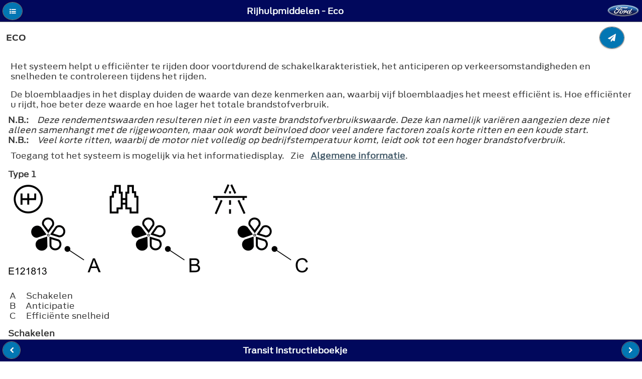

--- FILE ---
content_type: text/html; charset=utf-8
request_url: https://www.fordservicecontent.com/Ford_Content/vdirsnet/OwnerManual/Home/Content?variantid=6944&languageCode=nl&countryCode=NLD&Uid=G1608471&ProcUid=G1619751&userMarket=BEL&div=f&vCode=WF0JXXTTGJJU45623&vFilteringEnabled=False&buildtype=web
body_size: 17942
content:
<!DOCTYPE html>
<html lang="en">
<head>
    <meta http-equiv="Content-Type" content="text/html" charset="UTF-8">

    <title></title>
    <meta http-equiv="X-UA-Compatible" content="IE=edge">
    
    <meta name="viewport" content="width=device-width, initial-scale=1">


    <link rel="stylesheet" href="/Ford_Content/vdirsnet/OwnerManual/css/themes/default/jquery.mobile-1.4.2.min.css">

    <link rel="stylesheet" href="/Ford_Content/vdirsnet/OwnerManual/css/fonts/font-awesome/css/font-awesome.min.css"/>

        <link rel="shortcut icon" href="/Ford_Content/vdirsnet/OwnerManual/favicon-ford.gif">
        <link rel="stylesheet" href="/Ford_Content/vdirsnet/OwnerManual/css/AntennaFonts.css">
        <link rel="stylesheet" href="/Ford_Content/vdirsnet/OwnerManual/css/themes/default/fordthemeroller-1.0.0.css">
        <link rel="stylesheet" href="/Ford_Content/vdirsnet/OwnerManual/css/fordstyles.css">

    <link rel="stylesheet" href="/Ford_Content/vdirsnet/OwnerManual/css/styles.css">


    
    <script src="/Ford_Content/vdirsnet/OwnerManual/js/jquery.js?id=433F03211F09482CA7032DAECCF80E63"></script>
    <script src="/Ford_Content/vdirsnet/OwnerManual/js/jquery.mobile-1.4.2.min.js?id=433F03211F09482CA7032DAECCF80E63"></script>
    <script src="/Ford_Content/vdirsnet/OwnerManual/js/jquery.cookie.js?id=433F03211F09482CA7032DAECCF80E63"></script>
    <script src="/Ford_Content/vdirsnet/OwnerManual/js/skip-pts-cache.js?id=433F03211F09482CA7032DAECCF80E63"></script>
    <script src="/Ford_Content/vdirsnet/OwnerManual/js/jquery.panzoom.min.js?id=433F03211F09482CA7032DAECCF80E63"></script>
    <script src="/Ford_Content/vdirsnet/OwnerManual/js/panzoom-wrapper.js?id=433F03211F09482CA7032DAECCF80E63"></script>
    <script src="/Ford_Content/vdirsnet/OwnerManual/js/feed-back.js?id=433F03211F09482CA7032DAECCF80E63"></script>
    <script src="/Ford_Content/vdirsnet/OwnerManual/js/hashurl.js?id=433F03211F09482CA7032DAECCF80E63"></script>
    <script src="/Ford_Content/vdirsnet/OwnerManual/js/disclaimer-popup.js?id=433F03211F09482CA7032DAECCF80E63"></script>
    <script src="/Ford_Content/vdirsnet/OwnerManual/js/accessibilty-helpers.js?id=433F03211F09482CA7032DAECCF80E63"></script>

    



    <script>
		$.mobile.ajaxEnabled = false;
		$.mobile.pushStateEnabled = false;

		// If a vin is supplied but there is no vCode, we have not
		// done vin filtering on the server, so redirect
		var queryStringParams = skipPtsCache.parseQueryStringFromUrl(window.location.href);
		var needRedirect = false;
		var newUrl = window.location.href;

		if (
			queryStringParams
				&&
				(
					queryStringParams["vin"] != undefined
						&&
						queryStringParams["vin"].length > 0
				)
				&&
				(
					queryStringParams["vcode"] == undefined
						||
						(
							queryStringParams["vcode"] != undefined
								&&
								queryStringParams["vcode"].length == 0
						)
				)
		) {
			needRedirect = true;
			newUrl = newUrl + "&vcode=" + queryStringParams["vin"];
		}

		if (
			queryStringParams
				&&
				(
					queryStringParams["vfilteringenabled"] == undefined
						||
						queryStringParams["vfilteringenabled"].length == 0
				)
				&&
				(
					needRedirect
				)
		) {
			newUrl = newUrl + "&vfilteringenabled=True";
		}

		if (needRedirect) {
			window.location = newUrl;
		}	
	</script>

<script>(window.BOOMR_mq=window.BOOMR_mq||[]).push(["addVar",{"rua.upush":"false","rua.cpush":"false","rua.upre":"false","rua.cpre":"false","rua.uprl":"false","rua.cprl":"false","rua.cprf":"false","rua.trans":"SJ-19b409a5-6486-453b-b774-2b24364e31a4","rua.cook":"false","rua.ims":"false","rua.ufprl":"true","rua.cfprl":"false","rua.isuxp":"false","rua.texp":"norulematch","rua.ceh":"false","rua.ueh":"false","rua.ieh.st":"0"}]);</script>
                              <script>!function(a){var e="https://s.go-mpulse.net/boomerang/",t="addEventListener";if("False"=="True")a.BOOMR_config=a.BOOMR_config||{},a.BOOMR_config.PageParams=a.BOOMR_config.PageParams||{},a.BOOMR_config.PageParams.pci=!0,e="https://s2.go-mpulse.net/boomerang/";if(window.BOOMR_API_key="ETV4Q-BAHJ4-MGZ59-XEZPY-TFDK8",function(){function n(e){a.BOOMR_onload=e&&e.timeStamp||(new Date).getTime()}if(!a.BOOMR||!a.BOOMR.version&&!a.BOOMR.snippetExecuted){a.BOOMR=a.BOOMR||{},a.BOOMR.snippetExecuted=!0;var i,_,o,r=document.createElement("iframe");if(a[t])a[t]("load",n,!1);else if(a.attachEvent)a.attachEvent("onload",n);r.src="javascript:void(0)",r.title="",r.role="presentation",(r.frameElement||r).style.cssText="width:0;height:0;border:0;display:none;",o=document.getElementsByTagName("script")[0],o.parentNode.insertBefore(r,o);try{_=r.contentWindow.document}catch(O){i=document.domain,r.src="javascript:var d=document.open();d.domain='"+i+"';void(0);",_=r.contentWindow.document}_.open()._l=function(){var a=this.createElement("script");if(i)this.domain=i;a.id="boomr-if-as",a.src=e+"ETV4Q-BAHJ4-MGZ59-XEZPY-TFDK8",BOOMR_lstart=(new Date).getTime(),this.body.appendChild(a)},_.write("<bo"+'dy onload="document._l();">'),_.close()}}(),"".length>0)if(a&&"performance"in a&&a.performance&&"function"==typeof a.performance.setResourceTimingBufferSize)a.performance.setResourceTimingBufferSize();!function(){if(BOOMR=a.BOOMR||{},BOOMR.plugins=BOOMR.plugins||{},!BOOMR.plugins.AK){var e="true"=="true"?1:0,t="",n="cj3yfsaxezgdo2lqq46a-f-f2248cd1b-clientnsv4-s.akamaihd.net",i="false"=="true"?2:1,_={"ak.v":"39","ak.cp":"437217","ak.ai":parseInt("280062",10),"ak.ol":"0","ak.cr":9,"ak.ipv":4,"ak.proto":"h2","ak.rid":"a3269be","ak.r":45721,"ak.a2":e,"ak.m":"x","ak.n":"essl","ak.bpcip":"18.119.130.0","ak.cport":34944,"ak.gh":"23.33.25.27","ak.quicv":"","ak.tlsv":"tls1.3","ak.0rtt":"","ak.0rtt.ed":"","ak.csrc":"-","ak.acc":"","ak.t":"1768982332","ak.ak":"hOBiQwZUYzCg5VSAfCLimQ==tnd1u4OLxxC/D1/XEpdTj7snUh7s+mISPVoQeYzzGakNcnhMLaAJEbBJJFpNLceJz4IeIWcuxJBibeGjiLr+Vl+egpyPolbeQLdFEG1Zd9wSmJ0tJkJc9Y80sRwf0D+QAviMCkBi6vIt3JG8VjtUfhYYciClV+4Bwn8654W9eip4IyjEhmj89x/Y2ZT36xvHLnUUklj8Hpaj7dbSGlky7M6QdX8FV5KMln/vQ/ugRwenlBQYAEVV5nNhOx2geIrL+aT6A4YRTYNM9zxZLG3fRut1tsAo0MkyLw1PtYzrovNKiRdGopquAO3E2GSdocv8EwgphRhxenaiRvV6HMcKxvWYBUF9PtuO+RUjUJRAUDp9ZKPXJOW3d/+BruRzG3MCZ/F6odHSruQhgRkB86x5X0V8/X0Xr5m4y26He5p9Y6w=","ak.pv":"38","ak.dpoabenc":"","ak.tf":i};if(""!==t)_["ak.ruds"]=t;var o={i:!1,av:function(e){var t="http.initiator";if(e&&(!e[t]||"spa_hard"===e[t]))_["ak.feo"]=void 0!==a.aFeoApplied?1:0,BOOMR.addVar(_)},rv:function(){var a=["ak.bpcip","ak.cport","ak.cr","ak.csrc","ak.gh","ak.ipv","ak.m","ak.n","ak.ol","ak.proto","ak.quicv","ak.tlsv","ak.0rtt","ak.0rtt.ed","ak.r","ak.acc","ak.t","ak.tf"];BOOMR.removeVar(a)}};BOOMR.plugins.AK={akVars:_,akDNSPreFetchDomain:n,init:function(){if(!o.i){var a=BOOMR.subscribe;a("before_beacon",o.av,null,null),a("onbeacon",o.rv,null,null),o.i=!0}return this},is_complete:function(){return!0}}}}()}(window);</script></head>
<body>
<div data-role="page" data-theme="a" class="">
    <div data-role="panel" id="tocPanel" data-display="overlay">
        

<script type="text/javascript">



    var vinFilteringCheckBoxText = 'VIN-filter inschakelen';
    var popupMessageText = '';

    $(document).ready(function () {

        $('#vinFilteringCheckBoxLabel').text(vinFilteringCheckBoxText);

        $('#vinFilteringCheckBox').click(function (e) {
            var queryStringParams = skipPtsCache.parseQueryStringFromUrl(window.location.href);
            queryStringParams['vfilteringenabled'] = $(e.target).is(':checked') ? 'True' : 'False';

            var newQs = "";

            $.each(queryStringParams, function (key, value) {
                if (newQs.length) {
                    newQs = newQs + '&';
                }

                newQs = newQs + key + '=' + value;
            });

            window.location.href = window.location.pathname + '?' + newQs;
        });

        if (popupMessageText && popupMessageText.length > 0) {
            $('#popupMessageText').text(popupMessageText);
            var empu = $('#popupMessage');
            empu.popup('open');
        }
    });
</script>

<form action="/Ford_Content/vdirsnet/OwnerManual/SearchResults?div=f" class="skip-pts-cache" method="post" role="search"><input id="CountryCode" name="CountryCode" type="hidden" value="NLD" /><input id="LanguageCode" name="LanguageCode" type="hidden" value="nl" /><input id="OwnerGuideProdSpec_Manufacturer" name="OwnerGuideProdSpec.Manufacturer" type="hidden" value="Ford" /><input id="OwnerGuideProdSpec_DivisionQs" name="OwnerGuideProdSpec.DivisionQs" type="hidden" value="f" /><input id="BookTitle" name="BookTitle" type="hidden" value="Transit Instructieboekje" /><input id="VariantId" name="VariantId" type="hidden" value="6944" /><input id="vCode" name="vCode" type="hidden" value="WF0JXXTTGJJU45623" /><input data-val="true" data-val-required="The vFilteringEnabled field is required." id="vFilteringEnabled" name="vFilteringEnabled" type="hidden" value="False" /><input id="userMarket" name="userMarket" type="hidden" value="BEL" /><input id="BuildType" name="BuildType" type="hidden" value="web" />        <input aria-label="Search Entire Manual" type="search" name="searchValues" id="inputSearchValues" value="">
</form><input id="proceduretitle" name="CurrentProc.Title" type="hidden" value="Eco" /><input id="sectiontitle" name="CurrentProc.Parent.Title" type="hidden" value="Rijhulpmiddelen " />        <div class="ui-panel-inner">
            <input type="checkbox" name="vinFilteringCheckBox" id="vinFilteringCheckBox" data-mini="true" />
            <label id="vinFilteringCheckBoxLabel" for="vinFilteringCheckBox" style="border-bottom: none;"></label>
        </div>
    <div role="navigation" data-role="collapsibleset" id="tocCollapsibleSet" data-mini="true">

    <div class="ogTocCollapsible" data-role="collapsible" id="SECTION_1">
        <h3 class="">Inleiding</h3>
        <ul data-role="listview">
    <li id="proc_link_2" class="procedure-level-1">
        <a href="/Ford_Content/vdirsnet/OwnerManual/Home/Content?variantid=6944&amp;languageCode=nl&amp;countryCode=NLD&amp;moidRef=G539391&amp;Uid=G1608265&amp;ProcUid=G1467680&amp;userMarket=BEL&amp;div=f&amp;vCode=WF0JXXTTGJJU45623&amp;vFilteringEnabled=False&amp;buildtype=web">Over deze handleiding </a>
    </li>
    <li id="proc_link_3" class="procedure-level-1">
        <a href="/Ford_Content/vdirsnet/OwnerManual/Home/Content?variantid=6944&amp;languageCode=nl&amp;countryCode=NLD&amp;moidRef=G539392&amp;Uid=G1608271&amp;ProcUid=G1470774&amp;userMarket=BEL&amp;div=f&amp;vCode=WF0JXXTTGJJU45623&amp;vFilteringEnabled=False&amp;buildtype=web">Overzicht van symbolen</a>
    </li>
    <li id="proc_link_4" class="procedure-level-1">
        <a href="/Ford_Content/vdirsnet/OwnerManual/Home/Content?variantid=6944&amp;languageCode=nl&amp;countryCode=NLD&amp;moidRef=G539394&amp;Uid=G1997986&amp;ProcUid=G1967521&amp;userMarket=BEL&amp;div=f&amp;vCode=WF0JXXTTGJJU45623&amp;vFilteringEnabled=False&amp;buildtype=web">Gegevensopslag</a>
    </li>
    <li id="proc_link_5" class="procedure-level-1">
        <a href="/Ford_Content/vdirsnet/OwnerManual/Home/Content?variantid=6944&amp;languageCode=nl&amp;countryCode=NLD&amp;moidRef=G539397&amp;Uid=G1608272&amp;ProcUid=G1523642&amp;userMarket=BEL&amp;div=f&amp;vCode=WF0JXXTTGJJU45623&amp;vFilteringEnabled=False&amp;buildtype=web">Aanbeveling nieuwe onderdelen</a>
    </li>
    <li id="proc_link_6" class="procedure-level-1">
        <a href="/Ford_Content/vdirsnet/OwnerManual/Home/Content?variantid=6944&amp;languageCode=nl&amp;countryCode=NLD&amp;moidRef=G1405306&amp;Uid=G1814210&amp;ProcUid=G1521732&amp;userMarket=BEL&amp;div=f&amp;vCode=WF0JXXTTGJJU45623&amp;vFilteringEnabled=False&amp;buildtype=web">Speciale notificaties </a>
    </li>
    <li id="proc_link_7" class="procedure-level-1">
        <a href="/Ford_Content/vdirsnet/OwnerManual/Home/Content?variantid=6944&amp;languageCode=nl&amp;countryCode=NLD&amp;moidRef=G1405307&amp;Uid=G1608274&amp;ProcUid=G1448348&amp;userMarket=BEL&amp;div=f&amp;vCode=WF0JXXTTGJJU45623&amp;vFilteringEnabled=False&amp;buildtype=web">Uitrusting mobiele communicatie </a>
    </li>

        </ul>
    </div>
    <div class="ogTocCollapsible" data-role="collapsible" id="SECTION_8">
        <h3 class="">In &#233;&#233;n oogopslag </h3>
        <ul data-role="listview">
    <li id="proc_link_9" class="procedure-level-1">
        <a href="/Ford_Content/vdirsnet/OwnerManual/Home/Content?variantid=6944&amp;languageCode=nl&amp;countryCode=NLD&amp;moidRef=G1612046&amp;Uid=G1624233&amp;ProcUid=G1624238&amp;userMarket=BEL&amp;div=f&amp;vCode=WF0JXXTTGJJU45623&amp;vFilteringEnabled=False&amp;buildtype=web">Dashboard - links stuur</a>
    </li>
    <li id="proc_link_10" class="procedure-level-1">
        <a href="/Ford_Content/vdirsnet/OwnerManual/Home/Content?variantid=6944&amp;languageCode=nl&amp;countryCode=NLD&amp;moidRef=G1612046&amp;Uid=G1624234&amp;ProcUid=G1624239&amp;userMarket=BEL&amp;div=f&amp;vCode=WF0JXXTTGJJU45623&amp;vFilteringEnabled=False&amp;buildtype=web">Dashboard - rechts stuur</a>
    </li>

        </ul>
    </div>
    <div class="ogTocCollapsible" data-role="collapsible" id="SECTION_11">
        <h3 class="">Veiligheidsuitrusting voor kinderen</h3>
        <ul data-role="listview">
    <li id="proc_link_12" class="procedure-level-1">
        <a href="/Ford_Content/vdirsnet/OwnerManual/Home/Content?variantid=6944&amp;languageCode=nl&amp;countryCode=NLD&amp;moidRef=G1514155&amp;Uid=G1608327&amp;ProcUid=G1721594&amp;userMarket=BEL&amp;div=f&amp;vCode=WF0JXXTTGJJU45623&amp;vFilteringEnabled=False&amp;buildtype=web">Kinderzitjes installeren</a>
    </li>
    <li id="proc_link_13" class="procedure-level-1">
        <a href="/Ford_Content/vdirsnet/OwnerManual/Home/Content?variantid=6944&amp;languageCode=nl&amp;countryCode=NLD&amp;moidRef=G539400&amp;Uid=G1608328&amp;ProcUid=G1636611&amp;userMarket=BEL&amp;div=f&amp;vCode=WF0JXXTTGJJU45623&amp;vFilteringEnabled=False&amp;buildtype=web">Plaatsing kinderzitje</a>
    </li>
    <li id="proc_link_14" class="procedure-level-1">
        <a href="/Ford_Content/vdirsnet/OwnerManual/Home/Content?variantid=6944&amp;languageCode=nl&amp;countryCode=NLD&amp;moidRef=G539404&amp;Uid=G1608329&amp;ProcUid=G1570175&amp;userMarket=BEL&amp;div=f&amp;vCode=WF0JXXTTGJJU45623&amp;vFilteringEnabled=False&amp;buildtype=web">Kindersloten</a>
    </li>

        </ul>
    </div>
    <div class="ogTocCollapsible" data-role="collapsible" id="SECTION_15">
        <h3 class="">Veiligheidsgordels</h3>
        <ul data-role="listview">
    <li id="proc_link_16" class="procedure-level-1">
        <a href="/Ford_Content/vdirsnet/OwnerManual/Home/Content?variantid=6944&amp;languageCode=nl&amp;countryCode=NLD&amp;moidRef=G910645&amp;Uid=G1608331&amp;ProcUid=G1523646&amp;userMarket=BEL&amp;div=f&amp;vCode=WF0JXXTTGJJU45623&amp;vFilteringEnabled=False&amp;buildtype=web">Veiligheidsgordels vastmaken</a>
    </li>
    <li id="proc_link_17" class="procedure-level-1">
        <a href="/Ford_Content/vdirsnet/OwnerManual/Home/Content?variantid=6944&amp;languageCode=nl&amp;countryCode=NLD&amp;moidRef=G910646&amp;Uid=G1608333&amp;ProcUid=G1639397&amp;userMarket=BEL&amp;div=f&amp;vCode=WF0JXXTTGJJU45623&amp;vFilteringEnabled=False&amp;buildtype=web">Hoogte van veiligheidsgordels afstellen</a>
    </li>
    <li id="proc_link_18" class="procedure-level-1">
        <a href="/Ford_Content/vdirsnet/OwnerManual/Home/Content?variantid=6944&amp;languageCode=nl&amp;countryCode=NLD&amp;moidRef=G910644&amp;Uid=G1608334&amp;ProcUid=G1548257&amp;userMarket=BEL&amp;div=f&amp;vCode=WF0JXXTTGJJU45623&amp;vFilteringEnabled=False&amp;buildtype=web">Waarschuwing veiligheidsgordel</a>
    </li>

        </ul>
    </div>
    <div class="ogTocCollapsible" data-role="collapsible" id="SECTION_19">
        <h3 class="">Aanvullend veiligheidssysteem</h3>
        <ul data-role="listview">
    <li id="proc_link_20" class="procedure-level-1">
        <a href="/Ford_Content/vdirsnet/OwnerManual/Home/Content?variantid=6944&amp;languageCode=nl&amp;countryCode=NLD&amp;moidRef=G910649&amp;Uid=G1608336&amp;ProcUid=G1523117&amp;userMarket=BEL&amp;div=f&amp;vCode=WF0JXXTTGJJU45623&amp;vFilteringEnabled=False&amp;buildtype=web">Werking</a>
    </li>
    <li id="proc_link_21" class="procedure-level-1">
        <a href="/Ford_Content/vdirsnet/OwnerManual/Home/Content?variantid=6944&amp;languageCode=nl&amp;countryCode=NLD&amp;moidRef=G910650&amp;Uid=G1608337&amp;ProcUid=G1523118&amp;userMarket=BEL&amp;div=f&amp;vCode=WF0JXXTTGJJU45623&amp;vFilteringEnabled=False&amp;buildtype=web">Bestuurdersairbag</a>
    </li>
    <li id="proc_link_22" class="procedure-level-1">
        <a href="/Ford_Content/vdirsnet/OwnerManual/Home/Content?variantid=6944&amp;languageCode=nl&amp;countryCode=NLD&amp;moidRef=G910652&amp;Uid=G1608338&amp;ProcUid=G1523119&amp;userMarket=BEL&amp;div=f&amp;vCode=WF0JXXTTGJJU45623&amp;vFilteringEnabled=False&amp;buildtype=web">Passagiersairbag</a>
    </li>
    <li id="proc_link_23" class="procedure-level-1">
        <a href="/Ford_Content/vdirsnet/OwnerManual/Home/Content?variantid=6944&amp;languageCode=nl&amp;countryCode=NLD&amp;moidRef=G910665&amp;Uid=G1912124&amp;ProcUid=G1912093&amp;userMarket=BEL&amp;div=f&amp;vCode=WF0JXXTTGJJU45623&amp;vFilteringEnabled=False&amp;buildtype=web">Passagiersairbag in- en uitschakelen</a>
    </li>
    <li id="proc_link_24" class="procedure-level-1">
        <a href="/Ford_Content/vdirsnet/OwnerManual/Home/Content?variantid=6944&amp;languageCode=nl&amp;countryCode=NLD&amp;moidRef=G910654&amp;Uid=G1608339&amp;ProcUid=G1477597&amp;userMarket=BEL&amp;div=f&amp;vCode=WF0JXXTTGJJU45623&amp;vFilteringEnabled=False&amp;buildtype=web">Zij-airbags</a>
    </li>
    <li id="proc_link_25" class="procedure-level-1">
        <a href="/Ford_Content/vdirsnet/OwnerManual/Home/Content?variantid=6944&amp;languageCode=nl&amp;countryCode=NLD&amp;moidRef=G910658&amp;Uid=G1608340&amp;ProcUid=G1523120&amp;userMarket=BEL&amp;div=f&amp;vCode=WF0JXXTTGJJU45623&amp;vFilteringEnabled=False&amp;buildtype=web">Zijgordijnairbags</a>
    </li>

        </ul>
    </div>
    <div class="ogTocCollapsible" data-role="collapsible" id="SECTION_26">
        <h3 class="">Automatisch meldsysteem bij botsingen</h3>
        <ul data-role="listview">
    <li id="proc_link_27" class="procedure-level-1">
        <a href="/Ford_Content/vdirsnet/OwnerManual/Home/Content?variantid=6944&amp;languageCode=nl&amp;countryCode=NLD&amp;moidRef=G1968505&amp;Uid=G1990416&amp;ProcUid=G1968519&amp;userMarket=BEL&amp;div=f&amp;vCode=WF0JXXTTGJJU45623&amp;vFilteringEnabled=False&amp;buildtype=web">Noodhulp</a>
    </li>
    <li id="proc_link_28" class="procedure-level-1">
        <a href="/Ford_Content/vdirsnet/OwnerManual/Home/Content?variantid=6944&amp;languageCode=nl&amp;countryCode=NLD&amp;moidRef=G1968506&amp;Uid=G2000947&amp;ProcUid=G1971730&amp;userMarket=BEL&amp;div=f&amp;vCode=WF0JXXTTGJJU45623&amp;vFilteringEnabled=False&amp;buildtype=web">ERA-GLONASS</a>
    </li>

        </ul>
    </div>
    <div class="ogTocCollapsible" data-role="collapsible" id="SECTION_29">
        <h3 class="">Sleutels en afstandsbediening</h3>
        <ul data-role="listview">
    <li id="proc_link_30" class="procedure-level-1">
        <a href="/Ford_Content/vdirsnet/OwnerManual/Home/Content?variantid=6944&amp;languageCode=nl&amp;countryCode=NLD&amp;moidRef=G539432&amp;Uid=G1608342&amp;ProcUid=G1477600&amp;userMarket=BEL&amp;div=f&amp;vCode=WF0JXXTTGJJU45623&amp;vFilteringEnabled=False&amp;buildtype=web">Algemene informatie over radiofrequenties</a>
    </li>
    <li id="proc_link_31" class="procedure-level-1">
        <a href="/Ford_Content/vdirsnet/OwnerManual/Home/Content?variantid=6944&amp;languageCode=nl&amp;countryCode=NLD&amp;moidRef=G539433&amp;Uid=G1608343&amp;ProcUid=G1548635&amp;userMarket=BEL&amp;div=f&amp;vCode=WF0JXXTTGJJU45623&amp;vFilteringEnabled=False&amp;buildtype=web">Afstandsbediening</a>
    </li>
    <li id="proc_link_32" class="procedure-level-1">
        <a href="/Ford_Content/vdirsnet/OwnerManual/Home/Content?variantid=6944&amp;languageCode=nl&amp;countryCode=NLD&amp;moidRef=G1405311&amp;Uid=G1608344&amp;ProcUid=G1562151&amp;userMarket=BEL&amp;div=f&amp;vCode=WF0JXXTTGJJU45623&amp;vFilteringEnabled=False&amp;buildtype=web">Een verloren sleutel of afstandsbediening vervangen </a>
    </li>

        </ul>
    </div>
    <div class="ogTocCollapsible" data-role="collapsible" id="SECTION_33">
        <h3 class="">Portieren en sloten</h3>
        <ul data-role="listview">
    <li id="proc_link_34" class="procedure-level-1">
        <a href="/Ford_Content/vdirsnet/OwnerManual/Home/Content?variantid=6944&amp;languageCode=nl&amp;countryCode=NLD&amp;moidRef=G539438&amp;Uid=G1608346&amp;ProcUid=G1629197&amp;userMarket=BEL&amp;div=f&amp;vCode=WF0JXXTTGJJU45623&amp;vFilteringEnabled=False&amp;buildtype=web">Vergrendelen en ontgrendelen</a>
    </li>

        </ul>
    </div>
    <div class="ogTocCollapsible" data-role="collapsible" id="SECTION_35">
        <h3 class="">Beveiliging </h3>
        <ul data-role="listview">
    <li id="proc_link_36" class="procedure-level-1">
        <a href="/Ford_Content/vdirsnet/OwnerManual/Home/Content?variantid=6944&amp;languageCode=nl&amp;countryCode=NLD&amp;moidRef=G1405321&amp;Uid=G1617113&amp;ProcUid=G1611956&amp;userMarket=BEL&amp;div=f&amp;vCode=WF0JXXTTGJJU45623&amp;vFilteringEnabled=False&amp;buildtype=web">Passief antidiefstalsysteem </a>
    </li>
    <li id="proc_link_37" class="procedure-level-1">
        <a href="/Ford_Content/vdirsnet/OwnerManual/Home/Content?variantid=6944&amp;languageCode=nl&amp;countryCode=NLD&amp;moidRef=G1405322&amp;Uid=G1662448&amp;ProcUid=G1662449&amp;userMarket=BEL&amp;div=f&amp;vCode=WF0JXXTTGJJU45623&amp;vFilteringEnabled=False&amp;buildtype=web">Antidiefstalsysteem </a>
    </li>

        </ul>
    </div>
    <div class="ogTocCollapsible" data-role="collapsible" id="SECTION_38">
        <h3 class="">Elektrische treeplanken</h3>
        <ul data-role="listview">
    <li id="proc_link_39" class="procedure-level-1">
        <a href="/Ford_Content/vdirsnet/OwnerManual/Home/Content?variantid=6944&amp;languageCode=nl&amp;countryCode=NLD&amp;moidRef=G1611229&amp;Uid=G1969972&amp;ProcUid=G1969973&amp;userMarket=BEL&amp;div=f&amp;vCode=WF0JXXTTGJJU45623&amp;vFilteringEnabled=False&amp;buildtype=web">Elektrische treeplanken gebruiken</a>
    </li>

        </ul>
    </div>
    <div class="ogTocCollapsible" data-role="collapsible" id="SECTION_40">
        <h3 class="">Stuurwiel</h3>
        <ul data-role="listview">
    <li id="proc_link_41" class="procedure-level-1">
        <a href="/Ford_Content/vdirsnet/OwnerManual/Home/Content?variantid=6944&amp;languageCode=nl&amp;countryCode=NLD&amp;moidRef=G539453&amp;Uid=G1608352&amp;ProcUid=G1448428&amp;userMarket=BEL&amp;div=f&amp;vCode=WF0JXXTTGJJU45623&amp;vFilteringEnabled=False&amp;buildtype=web">Het stuurwiel afstellen</a>
    </li>

        </ul>
    </div>
    <div class="ogTocCollapsible" data-role="collapsible" id="SECTION_42">
        <h3 class="">Ruitenwissers en ruitensproeiers</h3>
        <ul data-role="listview">
    <li id="proc_link_43" class="procedure-level-1">
        <a href="/Ford_Content/vdirsnet/OwnerManual/Home/Content?variantid=6944&amp;languageCode=nl&amp;countryCode=NLD&amp;moidRef=G539462&amp;Uid=G1608358&amp;ProcUid=G1448433&amp;userMarket=BEL&amp;div=f&amp;vCode=WF0JXXTTGJJU45623&amp;vFilteringEnabled=False&amp;buildtype=web">Voorruitwissers</a>
    </li>
    <li id="proc_link_44" class="procedure-level-1">
        <a href="/Ford_Content/vdirsnet/OwnerManual/Home/Content?variantid=6944&amp;languageCode=nl&amp;countryCode=NLD&amp;moidRef=G899472&amp;Uid=G1987456&amp;ProcUid=G1936325&amp;userMarket=BEL&amp;div=f&amp;vCode=WF0JXXTTGJJU45623&amp;vFilteringEnabled=False&amp;buildtype=web">Automatisch in- en uitschakelende ruitenwissers</a>
    </li>
    <li id="proc_link_45" class="procedure-level-1">
        <a href="/Ford_Content/vdirsnet/OwnerManual/Home/Content?variantid=6944&amp;languageCode=nl&amp;countryCode=NLD&amp;moidRef=G539464&amp;Uid=G1814211&amp;ProcUid=G1613050&amp;userMarket=BEL&amp;div=f&amp;vCode=WF0JXXTTGJJU45623&amp;vFilteringEnabled=False&amp;buildtype=web">Voorruitsproeiers</a>
    </li>
    <li id="proc_link_46" class="procedure-level-1">
        <a href="/Ford_Content/vdirsnet/OwnerManual/Home/Content?variantid=6944&amp;languageCode=nl&amp;countryCode=NLD&amp;moidRef=G539465&amp;Uid=G1608362&amp;ProcUid=G1448435&amp;userMarket=BEL&amp;div=f&amp;vCode=WF0JXXTTGJJU45623&amp;vFilteringEnabled=False&amp;buildtype=web">Achterruitwissers en -sproeiers</a>
    </li>

        </ul>
    </div>
    <div class="ogTocCollapsible" data-role="collapsible" id="SECTION_47">
        <h3 class="">Verlichting</h3>
        <ul data-role="listview">
    <li id="proc_link_48" class="procedure-level-1">
        <a href="/Ford_Content/vdirsnet/OwnerManual/Home/Content?variantid=6944&amp;languageCode=nl&amp;countryCode=NLD&amp;moidRef=G539471&amp;Uid=G1608364&amp;ProcUid=G1584682&amp;userMarket=BEL&amp;div=f&amp;vCode=WF0JXXTTGJJU45623&amp;vFilteringEnabled=False&amp;buildtype=web">Algemene informatie</a>
    </li>
    <li id="proc_link_49" class="procedure-level-1">
        <a href="/Ford_Content/vdirsnet/OwnerManual/Home/Content?variantid=6944&amp;languageCode=nl&amp;countryCode=NLD&amp;moidRef=G539472&amp;Uid=G1608365&amp;ProcUid=G1629506&amp;userMarket=BEL&amp;div=f&amp;vCode=WF0JXXTTGJJU45623&amp;vFilteringEnabled=False&amp;buildtype=web">Verlichtingsbediening</a>
    </li>
    <li id="proc_link_50" class="procedure-level-1">
        <a href="/Ford_Content/vdirsnet/OwnerManual/Home/Content?variantid=6944&amp;languageCode=nl&amp;countryCode=NLD&amp;moidRef=G899471&amp;Uid=G1608366&amp;ProcUid=G1477615&amp;userMarket=BEL&amp;div=f&amp;vCode=WF0JXXTTGJJU45623&amp;vFilteringEnabled=False&amp;buildtype=web">Automatisch in- en uitschakelende verlichting</a>
    </li>
    <li id="proc_link_51" class="procedure-level-1">
        <a href="/Ford_Content/vdirsnet/OwnerManual/Home/Content?variantid=6944&amp;languageCode=nl&amp;countryCode=NLD&amp;moidRef=G1405326&amp;Uid=G2038523&amp;ProcUid=G1911490&amp;userMarket=BEL&amp;div=f&amp;vCode=WF0JXXTTGJJU45623&amp;vFilteringEnabled=False&amp;buildtype=web">Dimmer instrumentenpaneelverlichting</a>
    </li>
    <li id="proc_link_52" class="procedure-level-1">
        <a href="/Ford_Content/vdirsnet/OwnerManual/Home/Content?variantid=6944&amp;languageCode=nl&amp;countryCode=NLD&amp;moidRef=G1405327&amp;Uid=G1608369&amp;ProcUid=G1448496&amp;userMarket=BEL&amp;div=f&amp;vCode=WF0JXXTTGJJU45623&amp;vFilteringEnabled=False&amp;buildtype=web">Uitschakelvertraging koplampen</a>
    </li>
    <li id="proc_link_53" class="procedure-level-1">
        <a href="/Ford_Content/vdirsnet/OwnerManual/Home/Content?variantid=6944&amp;languageCode=nl&amp;countryCode=NLD&amp;moidRef=G1348520&amp;Uid=G1608370&amp;ProcUid=G1477617&amp;userMarket=BEL&amp;div=f&amp;vCode=WF0JXXTTGJJU45623&amp;vFilteringEnabled=False&amp;buildtype=web">Dagrijlicht</a>
    </li>
    <li id="proc_link_54" class="procedure-level-1">
        <a href="/Ford_Content/vdirsnet/OwnerManual/Home/Content?variantid=6944&amp;languageCode=nl&amp;countryCode=NLD&amp;moidRef=G1345268&amp;Uid=G1960200&amp;ProcUid=G1721588&amp;userMarket=BEL&amp;div=f&amp;vCode=WF0JXXTTGJJU45623&amp;vFilteringEnabled=False&amp;buildtype=web">Automatische grootlichtregeling</a>
    </li>
    <li id="proc_link_55" class="procedure-level-1">
        <a href="/Ford_Content/vdirsnet/OwnerManual/Home/Content?variantid=6944&amp;languageCode=nl&amp;countryCode=NLD&amp;moidRef=G539473&amp;Uid=G2033629&amp;ProcUid=G1952623&amp;userMarket=BEL&amp;div=f&amp;vCode=WF0JXXTTGJJU45623&amp;vFilteringEnabled=False&amp;buildtype=web">Voorste mistlampen</a>
    </li>
    <li id="proc_link_56" class="procedure-level-1">
        <a href="/Ford_Content/vdirsnet/OwnerManual/Home/Content?variantid=6944&amp;languageCode=nl&amp;countryCode=NLD&amp;moidRef=G539474&amp;Uid=G2033630&amp;ProcUid=G1952624&amp;userMarket=BEL&amp;div=f&amp;vCode=WF0JXXTTGJJU45623&amp;vFilteringEnabled=False&amp;buildtype=web">Mistachterlichten</a>
    </li>
    <li id="proc_link_57" class="procedure-level-1">
        <a href="/Ford_Content/vdirsnet/OwnerManual/Home/Content?variantid=6944&amp;languageCode=nl&amp;countryCode=NLD&amp;moidRef=G539476&amp;Uid=G1608374&amp;ProcUid=G1547833&amp;userMarket=BEL&amp;div=f&amp;vCode=WF0JXXTTGJJU45623&amp;vFilteringEnabled=False&amp;buildtype=web">Koplamphoogte afstellen</a>
    </li>
    <li id="proc_link_58" class="procedure-level-1">
        <a href="/Ford_Content/vdirsnet/OwnerManual/Home/Content?variantid=6944&amp;languageCode=nl&amp;countryCode=NLD&amp;moidRef=G1009631&amp;Uid=G1608375&amp;ProcUid=G1521749&amp;userMarket=BEL&amp;div=f&amp;vCode=WF0JXXTTGJJU45623&amp;vFilteringEnabled=False&amp;buildtype=web">Zijrichtingaanwijzers</a>
    </li>
    <li id="proc_link_59" class="procedure-level-1">
        <a href="/Ford_Content/vdirsnet/OwnerManual/Home/Content?variantid=6944&amp;languageCode=nl&amp;countryCode=NLD&amp;moidRef=G539479&amp;Uid=G1608376&amp;ProcUid=G1448502&amp;userMarket=BEL&amp;div=f&amp;vCode=WF0JXXTTGJJU45623&amp;vFilteringEnabled=False&amp;buildtype=web">Richtingaanwijzers</a>
    </li>
    <li id="proc_link_60" class="procedure-level-1">
        <a href="/Ford_Content/vdirsnet/OwnerManual/Home/Content?variantid=6944&amp;languageCode=nl&amp;countryCode=NLD&amp;moidRef=G548723&amp;Uid=G1608377&amp;ProcUid=G1521751&amp;userMarket=BEL&amp;div=f&amp;vCode=WF0JXXTTGJJU45623&amp;vFilteringEnabled=False&amp;buildtype=web">Tredeverlichting</a>
    </li>
    <li id="proc_link_61" class="procedure-level-1">
        <a href="/Ford_Content/vdirsnet/OwnerManual/Home/Content?variantid=6944&amp;languageCode=nl&amp;countryCode=NLD&amp;moidRef=G548722&amp;Uid=G1608378&amp;ProcUid=G1628834&amp;userMarket=BEL&amp;div=f&amp;vCode=WF0JXXTTGJJU45623&amp;vFilteringEnabled=False&amp;buildtype=web">Interieurverlichting</a>
    </li>

        </ul>
    </div>
    <div class="ogTocCollapsible" data-role="collapsible" id="SECTION_62">
        <h3 class="">Ruiten en spiegels</h3>
        <ul data-role="listview">
    <li id="proc_link_63" class="procedure-level-1">
        <a href="/Ford_Content/vdirsnet/OwnerManual/Home/Content?variantid=6944&amp;languageCode=nl&amp;countryCode=NLD&amp;moidRef=G539486&amp;Uid=G1608380&amp;ProcUid=G1521649&amp;userMarket=BEL&amp;div=f&amp;vCode=WF0JXXTTGJJU45623&amp;vFilteringEnabled=False&amp;buildtype=web">Elektrisch bedienbare ruiten</a>
    </li>
    <li id="proc_link_64" class="procedure-level-1">
        <a href="/Ford_Content/vdirsnet/OwnerManual/Home/Content?variantid=6944&amp;languageCode=nl&amp;countryCode=NLD&amp;moidRef=G539487&amp;Uid=G1608381&amp;ProcUid=G1521650&amp;userMarket=BEL&amp;div=f&amp;vCode=WF0JXXTTGJJU45623&amp;vFilteringEnabled=False&amp;buildtype=web">Buitenspiegels</a>
    </li>
    <li id="proc_link_65" class="procedure-level-1">
        <a href="/Ford_Content/vdirsnet/OwnerManual/Home/Content?variantid=6944&amp;languageCode=nl&amp;countryCode=NLD&amp;moidRef=G539489&amp;Uid=G1608382&amp;ProcUid=G1448507&amp;userMarket=BEL&amp;div=f&amp;vCode=WF0JXXTTGJJU45623&amp;vFilteringEnabled=False&amp;buildtype=web">Binnenspiegel</a>
    </li>
    <li id="proc_link_66" class="procedure-level-1">
        <a href="/Ford_Content/vdirsnet/OwnerManual/Home/Content?variantid=6944&amp;languageCode=nl&amp;countryCode=NLD&amp;moidRef=G548745&amp;Uid=G1621200&amp;ProcUid=G1621201&amp;userMarket=BEL&amp;div=f&amp;vCode=WF0JXXTTGJJU45623&amp;vFilteringEnabled=False&amp;buildtype=web">Schuifruiten</a>
    </li>
    <li id="proc_link_67" class="procedure-level-1">
        <a href="/Ford_Content/vdirsnet/OwnerManual/Home/Content?variantid=6944&amp;languageCode=nl&amp;countryCode=NLD&amp;moidRef=G548746&amp;Uid=G1608383&amp;ProcUid=G1521755&amp;userMarket=BEL&amp;div=f&amp;vCode=WF0JXXTTGJJU45623&amp;vFilteringEnabled=False&amp;buildtype=web">Achterste zijruiten</a>
    </li>

        </ul>
    </div>
    <div class="ogTocCollapsible" data-role="collapsible" id="SECTION_68">
        <h3 class="">Instrumentenpaneel</h3>
        <ul data-role="listview">
    <li id="proc_link_69" class="procedure-level-1">
        <a href="/Ford_Content/vdirsnet/OwnerManual/Home/Content?variantid=6944&amp;languageCode=nl&amp;countryCode=NLD&amp;moidRef=G539492&amp;Uid=G1834228&amp;ProcUid=G1824117&amp;userMarket=BEL&amp;div=f&amp;vCode=WF0JXXTTGJJU45623&amp;vFilteringEnabled=False&amp;buildtype=web">Meters</a>
    </li>
    <li id="proc_link_70" class="procedure-level-1">
        <a href="/Ford_Content/vdirsnet/OwnerManual/Home/Content?variantid=6944&amp;languageCode=nl&amp;countryCode=NLD&amp;moidRef=G539493&amp;Uid=G1834811&amp;ProcUid=G1834813&amp;userMarket=BEL&amp;div=f&amp;vCode=WF0JXXTTGJJU45623&amp;vFilteringEnabled=False&amp;buildtype=web">Waarschuwings- en indicatielampen</a>
    </li>
    <li id="proc_link_71" class="procedure-level-1">
        <a href="/Ford_Content/vdirsnet/OwnerManual/Home/Content?variantid=6944&amp;languageCode=nl&amp;countryCode=NLD&amp;moidRef=G539494&amp;Uid=G1834812&amp;ProcUid=G1834814&amp;userMarket=BEL&amp;div=f&amp;vCode=WF0JXXTTGJJU45623&amp;vFilteringEnabled=False&amp;buildtype=web">Akoestische waarschuwingssignalen en -indicaties</a>
    </li>

        </ul>
    </div>
    <div class="ogTocCollapsible" data-role="collapsible" id="SECTION_72">
        <h3 class="">Infodisplays</h3>
        <ul data-role="listview">
    <li id="proc_link_73" class="procedure-level-1">
        <a href="/Ford_Content/vdirsnet/OwnerManual/Home/Content?variantid=6944&amp;languageCode=nl&amp;countryCode=NLD&amp;moidRef=G539496&amp;Uid=G1834824&amp;ProcUid=G1834825&amp;userMarket=BEL&amp;div=f&amp;vCode=WF0JXXTTGJJU45623&amp;vFilteringEnabled=False&amp;buildtype=web">Algemene informatie</a>
    </li>
    <li id="proc_link_74" class="procedure-level-1">
        <a href="/Ford_Content/vdirsnet/OwnerManual/Home/Content?variantid=6944&amp;languageCode=nl&amp;countryCode=NLD&amp;moidRef=G1405349&amp;Uid=G1608392&amp;ProcUid=G1477633&amp;userMarket=BEL&amp;div=f&amp;vCode=WF0JXXTTGJJU45623&amp;vFilteringEnabled=False&amp;buildtype=web">Klok</a>
    </li>
    <li id="proc_link_75" class="procedure-level-1">
        <a href="/Ford_Content/vdirsnet/OwnerManual/Home/Content?variantid=6944&amp;languageCode=nl&amp;countryCode=NLD&amp;moidRef=G539497&amp;Uid=G1608393&amp;ProcUid=G1558991&amp;userMarket=BEL&amp;div=f&amp;vCode=WF0JXXTTGJJU45623&amp;vFilteringEnabled=False&amp;buildtype=web">Tripcomputer</a>
    </li>
    <li id="proc_link_76" class="procedure-level-1">
        <a href="/Ford_Content/vdirsnet/OwnerManual/Home/Content?variantid=6944&amp;languageCode=nl&amp;countryCode=NLD&amp;moidRef=G539498&amp;Uid=G1834229&amp;ProcUid=G1882783&amp;userMarket=BEL&amp;div=f&amp;vCode=WF0JXXTTGJJU45623&amp;vFilteringEnabled=False&amp;buildtype=web">Persoonlijke instellingen</a>
    </li>
    <li id="proc_link_77" class="procedure-level-1">
        <a href="/Ford_Content/vdirsnet/OwnerManual/Home/Content?variantid=6944&amp;languageCode=nl&amp;countryCode=NLD&amp;moidRef=G539499&amp;Uid=G1834250&amp;ProcUid=G1834251&amp;userMarket=BEL&amp;div=f&amp;vCode=WF0JXXTTGJJU45623&amp;vFilteringEnabled=False&amp;buildtype=web">Infoberichten</a>
    </li>

        </ul>
    </div>
    <div class="ogTocCollapsible" data-role="collapsible" id="SECTION_78">
        <h3 class="">Klimaatregeling</h3>
        <ul data-role="listview">
    <li id="proc_link_79" class="procedure-level-1">
        <a href="/Ford_Content/vdirsnet/OwnerManual/Home/Content?variantid=6944&amp;languageCode=nl&amp;countryCode=NLD&amp;moidRef=G539503&amp;Uid=G1608399&amp;ProcUid=G1553213&amp;userMarket=BEL&amp;div=f&amp;vCode=WF0JXXTTGJJU45623&amp;vFilteringEnabled=False&amp;buildtype=web">Handmatige klimaatregeling</a>
    </li>
    <li id="proc_link_80" class="procedure-level-1">
        <a href="/Ford_Content/vdirsnet/OwnerManual/Home/Content?variantid=6944&amp;languageCode=nl&amp;countryCode=NLD&amp;moidRef=G1490734&amp;Uid=G1608400&amp;ProcUid=G1555697&amp;userMarket=BEL&amp;div=f&amp;vCode=WF0JXXTTGJJU45623&amp;vFilteringEnabled=False&amp;buildtype=web">Tips voor de klimaatregeling in het interieur</a>
    </li>
    <li id="proc_link_81" class="procedure-level-1">
        <a href="/Ford_Content/vdirsnet/OwnerManual/Home/Content?variantid=6944&amp;languageCode=nl&amp;countryCode=NLD&amp;moidRef=G539505&amp;Uid=G1660307&amp;ProcUid=G1601206&amp;userMarket=BEL&amp;div=f&amp;vCode=WF0JXXTTGJJU45623&amp;vFilteringEnabled=False&amp;buildtype=web">Bediening klimaatregeling achterin</a>
    </li>
    <li id="proc_link_82" class="procedure-level-1">
        <a href="/Ford_Content/vdirsnet/OwnerManual/Home/Content?variantid=6944&amp;languageCode=nl&amp;countryCode=NLD&amp;moidRef=G539506&amp;Uid=G1608403&amp;ProcUid=G1560031&amp;userMarket=BEL&amp;div=f&amp;vCode=WF0JXXTTGJJU45623&amp;vFilteringEnabled=False&amp;buildtype=web">Verwarmde ruiten en spiegels</a>
    </li>
    <li id="proc_link_83" class="procedure-level-1">
        <a href="/Ford_Content/vdirsnet/OwnerManual/Home/Content?variantid=6944&amp;languageCode=nl&amp;countryCode=NLD&amp;moidRef=G539507&amp;Uid=G1662452&amp;ProcUid=G1662453&amp;userMarket=BEL&amp;div=f&amp;vCode=WF0JXXTTGJJU45623&amp;vFilteringEnabled=False&amp;buildtype=web">Extra verwarming</a>
    </li>

        </ul>
    </div>
    <div class="ogTocCollapsible" data-role="collapsible" id="SECTION_84">
        <h3 class="">Stoelen</h3>
        <ul data-role="listview">
    <li id="proc_link_85" class="procedure-level-1">
        <a href="/Ford_Content/vdirsnet/OwnerManual/Home/Content?variantid=6944&amp;languageCode=nl&amp;countryCode=NLD&amp;moidRef=G548774&amp;Uid=G1608406&amp;ProcUid=G1553331&amp;userMarket=BEL&amp;div=f&amp;vCode=WF0JXXTTGJJU45623&amp;vFilteringEnabled=False&amp;buildtype=web">De juiste zitpositie innemen</a>
    </li>
    <li id="proc_link_86" class="procedure-level-1">
        <a href="/Ford_Content/vdirsnet/OwnerManual/Home/Content?variantid=6944&amp;languageCode=nl&amp;countryCode=NLD&amp;moidRef=G539513&amp;Uid=G1608407&amp;ProcUid=G1521763&amp;userMarket=BEL&amp;div=f&amp;vCode=WF0JXXTTGJJU45623&amp;vFilteringEnabled=False&amp;buildtype=web">Hoofdsteunen</a>
    </li>
    <li id="proc_link_87" class="procedure-level-1">
        <a href="/Ford_Content/vdirsnet/OwnerManual/Home/Content?variantid=6944&amp;languageCode=nl&amp;countryCode=NLD&amp;moidRef=G539511&amp;Uid=G1608409&amp;ProcUid=G1617921&amp;userMarket=BEL&amp;div=f&amp;vCode=WF0JXXTTGJJU45623&amp;vFilteringEnabled=False&amp;buildtype=web">Handmatig verstelbare stoelen</a>
    </li>
    <li id="proc_link_88" class="procedure-level-1">
        <a href="/Ford_Content/vdirsnet/OwnerManual/Home/Content?variantid=6944&amp;languageCode=nl&amp;countryCode=NLD&amp;moidRef=G539512&amp;Uid=G1608411&amp;ProcUid=G1521764&amp;userMarket=BEL&amp;div=f&amp;vCode=WF0JXXTTGJJU45623&amp;vFilteringEnabled=False&amp;buildtype=web">Elektrisch verstelbare stoelen</a>
    </li>
    <li id="proc_link_89" class="procedure-level-1">
        <a href="/Ford_Content/vdirsnet/OwnerManual/Home/Content?variantid=6944&amp;languageCode=nl&amp;countryCode=NLD&amp;moidRef=G539514&amp;Uid=G1608412&amp;ProcUid=G1617922&amp;userMarket=BEL&amp;div=f&amp;vCode=WF0JXXTTGJJU45623&amp;vFilteringEnabled=False&amp;buildtype=web">Achterbank</a>
    </li>
    <li id="proc_link_90" class="procedure-level-1">
        <a href="/Ford_Content/vdirsnet/OwnerManual/Home/Content?variantid=6944&amp;languageCode=nl&amp;countryCode=NLD&amp;moidRef=G539515&amp;Uid=G1608413&amp;ProcUid=G1521664&amp;userMarket=BEL&amp;div=f&amp;vCode=WF0JXXTTGJJU45623&amp;vFilteringEnabled=False&amp;buildtype=web">Verwarmde stoelen</a>
    </li>

        </ul>
    </div>
    <div class="ogTocCollapsible" data-role="collapsible" id="SECTION_91">
        <h3 class="">Extra voedingsaansluitingen </h3>
        <ul data-role="listview">
    <li id="proc_link_92" class="procedure-level-1">
        <a href="/Ford_Content/vdirsnet/OwnerManual/Home/Content?variantid=6944&amp;languageCode=nl&amp;countryCode=NLD&amp;moidRef=G1405356&amp;Uid=G1608415&amp;ProcUid=G1618185&amp;userMarket=BEL&amp;div=f&amp;vCode=WF0JXXTTGJJU45623&amp;vFilteringEnabled=False&amp;buildtype=web">Extra voedingsaansluitingen </a>
    </li>
    <li id="proc_link_93" class="procedure-level-1">
        <a href="/Ford_Content/vdirsnet/OwnerManual/Home/Content?variantid=6944&amp;languageCode=nl&amp;countryCode=NLD&amp;moidRef=G1405357&amp;Uid=G1856908&amp;ProcUid=G1477648&amp;userMarket=BEL&amp;div=f&amp;vCode=WF0JXXTTGJJU45623&amp;vFilteringEnabled=False&amp;buildtype=web">Aansteker</a>
    </li>

        </ul>
    </div>
    <div class="ogTocCollapsible" data-role="collapsible" id="SECTION_94">
        <h3 class="">Opbergvakken </h3>
        <ul data-role="listview">
    <li id="proc_link_95" class="procedure-level-1">
        <a href="/Ford_Content/vdirsnet/OwnerManual/Home/Content?variantid=6944&amp;languageCode=nl&amp;countryCode=NLD&amp;moidRef=G1405360&amp;Uid=G1628760&amp;ProcUid=G1562148&amp;userMarket=BEL&amp;div=f&amp;vCode=WF0JXXTTGJJU45623&amp;vFilteringEnabled=False&amp;buildtype=web">Bekerhouders</a>
    </li>
    <li id="proc_link_96" class="procedure-level-1">
        <a href="/Ford_Content/vdirsnet/OwnerManual/Home/Content?variantid=6944&amp;languageCode=nl&amp;countryCode=NLD&amp;moidRef=G1495647&amp;Uid=G1675800&amp;ProcUid=G1675801&amp;userMarket=BEL&amp;div=f&amp;vCode=WF0JXXTTGJJU45623&amp;vFilteringEnabled=False&amp;buildtype=web">Dakconsole</a>
    </li>
    <li id="proc_link_97" class="procedure-level-1">
        <a href="/Ford_Content/vdirsnet/OwnerManual/Home/Content?variantid=6944&amp;languageCode=nl&amp;countryCode=NLD&amp;moidRef=G1405364&amp;Uid=G1608420&amp;ProcUid=G1628560&amp;userMarket=BEL&amp;div=f&amp;vCode=WF0JXXTTGJJU45623&amp;vFilteringEnabled=False&amp;buildtype=web">Asbak</a>
    </li>
    <li id="proc_link_98" class="procedure-level-1">
        <a href="/Ford_Content/vdirsnet/OwnerManual/Home/Content?variantid=6944&amp;languageCode=nl&amp;countryCode=NLD&amp;moidRef=G1405368&amp;Uid=G1608422&amp;ProcUid=G1628561&amp;userMarket=BEL&amp;div=f&amp;vCode=WF0JXXTTGJJU45623&amp;vFilteringEnabled=False&amp;buildtype=web">Flessenhouders</a>
    </li>
    <li id="proc_link_99" class="procedure-level-1">
        <a href="/Ford_Content/vdirsnet/OwnerManual/Home/Content?variantid=6944&amp;languageCode=nl&amp;countryCode=NLD&amp;moidRef=G1618201&amp;Uid=G1638724&amp;ProcUid=G1638725&amp;userMarket=BEL&amp;div=f&amp;vCode=WF0JXXTTGJJU45623&amp;vFilteringEnabled=False&amp;buildtype=web">Bergruimte onder stoel</a>
    </li>
    <li id="proc_link_100" class="procedure-level-1">
        <a href="/Ford_Content/vdirsnet/OwnerManual/Home/Content?variantid=6944&amp;languageCode=nl&amp;countryCode=NLD&amp;moidRef=G1619440&amp;Uid=G1620796&amp;ProcUid=G1620797&amp;userMarket=BEL&amp;div=f&amp;vCode=WF0JXXTTGJJU45623&amp;vFilteringEnabled=False&amp;buildtype=web">Opbergvak voorportier</a>
    </li>
    <li id="proc_link_101" class="procedure-level-1">
        <a href="/Ford_Content/vdirsnet/OwnerManual/Home/Content?variantid=6944&amp;languageCode=nl&amp;countryCode=NLD&amp;moidRef=G2075077&amp;Uid=G2075889&amp;ProcUid=G2075891&amp;userMarket=BEL&amp;div=f&amp;vCode=WF0JXXTTGJJU45623&amp;vFilteringEnabled=False&amp;buildtype=web">Opbergruimte in het dak</a>
    </li>
    <li id="proc_link_102" class="procedure-level-1">
        <a href="/Ford_Content/vdirsnet/OwnerManual/Home/Content?variantid=6944&amp;languageCode=nl&amp;countryCode=NLD&amp;moidRef=G2075052&amp;Uid=G2075890&amp;ProcUid=G2075892&amp;userMarket=BEL&amp;div=f&amp;vCode=WF0JXXTTGJJU45623&amp;vFilteringEnabled=False&amp;buildtype=web">Opbergruimte achteraan in het dak</a>
    </li>

        </ul>
    </div>
    <div class="ogTocCollapsible" data-role="collapsible" id="SECTION_103">
        <h3 class="">Motor starten en stoppen </h3>
        <ul data-role="listview">
    <li id="proc_link_104" class="procedure-level-1">
        <a href="/Ford_Content/vdirsnet/OwnerManual/Home/Content?variantid=6944&amp;languageCode=nl&amp;countryCode=NLD&amp;moidRef=G539539&amp;Uid=G1608425&amp;ProcUid=G1448534&amp;userMarket=BEL&amp;div=f&amp;vCode=WF0JXXTTGJJU45623&amp;vFilteringEnabled=False&amp;buildtype=web">Algemene informatie</a>
    </li>
    <li id="proc_link_105" class="procedure-level-1">
        <a href="/Ford_Content/vdirsnet/OwnerManual/Home/Content?variantid=6944&amp;languageCode=nl&amp;countryCode=NLD&amp;moidRef=G539540&amp;Uid=G1608426&amp;ProcUid=G1548444&amp;userMarket=BEL&amp;div=f&amp;vCode=WF0JXXTTGJJU45623&amp;vFilteringEnabled=False&amp;buildtype=web">Contactslot</a>
    </li>
    <li id="proc_link_106" class="procedure-level-1">
        <a href="/Ford_Content/vdirsnet/OwnerManual/Home/Content?variantid=6944&amp;languageCode=nl&amp;countryCode=NLD&amp;moidRef=G539542&amp;Uid=G1608427&amp;ProcUid=G1546401&amp;userMarket=BEL&amp;div=f&amp;vCode=WF0JXXTTGJJU45623&amp;vFilteringEnabled=False&amp;buildtype=web">Stuurwielslot</a>
    </li>
    <li id="proc_link_107" class="procedure-level-1">
        <a href="/Ford_Content/vdirsnet/OwnerManual/Home/Content?variantid=6944&amp;languageCode=nl&amp;countryCode=NLD&amp;moidRef=G539544&amp;Uid=G1990374&amp;ProcUid=G1990376&amp;userMarket=BEL&amp;div=f&amp;vCode=WF0JXXTTGJJU45623&amp;vFilteringEnabled=False&amp;buildtype=web">Een dieselmotor starten - Automatische transmissie</a>
    </li>
    <li id="proc_link_108" class="procedure-level-1">
        <a href="/Ford_Content/vdirsnet/OwnerManual/Home/Content?variantid=6944&amp;languageCode=nl&amp;countryCode=NLD&amp;moidRef=G539544&amp;Uid=G1990375&amp;ProcUid=G1990377&amp;userMarket=BEL&amp;div=f&amp;vCode=WF0JXXTTGJJU45623&amp;vFilteringEnabled=False&amp;buildtype=web">Een dieselmotor starten - Handgeschakelde transmissie</a>
    </li>
    <li id="proc_link_109" class="procedure-level-1">
        <a href="/Ford_Content/vdirsnet/OwnerManual/Home/Content?variantid=6944&amp;languageCode=nl&amp;countryCode=NLD&amp;moidRef=G539547&amp;Uid=G1608430&amp;ProcUid=G1477713&amp;userMarket=BEL&amp;div=f&amp;vCode=WF0JXXTTGJJU45623&amp;vFilteringEnabled=False&amp;buildtype=web">Motor uitschakelen</a>
    </li>

        </ul>
    </div>
    <div class="ogTocCollapsible" data-role="collapsible" id="SECTION_110">
        <h3 class="">Unieke rijeigenschappen </h3>
        <ul data-role="listview">
    <li id="proc_link_111" class="procedure-level-1">
        <a href="/Ford_Content/vdirsnet/OwnerManual/Home/Content?variantid=6944&amp;languageCode=nl&amp;countryCode=NLD&amp;moidRef=G1405374&amp;Uid=G1963632&amp;ProcUid=G1963634&amp;userMarket=BEL&amp;div=f&amp;vCode=WF0JXXTTGJJU45623&amp;vFilteringEnabled=False&amp;buildtype=web">Auto-Start-Stop - Handgeschakelde transmissie</a>
    </li>
    <li id="proc_link_112" class="procedure-level-1">
        <a href="/Ford_Content/vdirsnet/OwnerManual/Home/Content?variantid=6944&amp;languageCode=nl&amp;countryCode=NLD&amp;moidRef=G1405374&amp;Uid=G1963631&amp;ProcUid=G1963633&amp;userMarket=BEL&amp;div=f&amp;vCode=WF0JXXTTGJJU45623&amp;vFilteringEnabled=False&amp;buildtype=web">Auto-Start-Stop - Automatische transmissie</a>
    </li>

        </ul>
    </div>
    <div class="ogTocCollapsible" data-role="collapsible" id="SECTION_113">
        <h3 class="">Brandstof en tanken</h3>
        <ul data-role="listview">
    <li id="proc_link_114" class="procedure-level-1">
        <a href="/Ford_Content/vdirsnet/OwnerManual/Home/Content?variantid=6944&amp;languageCode=nl&amp;countryCode=NLD&amp;moidRef=G539549&amp;Uid=G1608436&amp;ProcUid=G1448576&amp;userMarket=BEL&amp;div=f&amp;vCode=WF0JXXTTGJJU45623&amp;vFilteringEnabled=False&amp;buildtype=web">Veiligheidsmaatregelen</a>
    </li>
    <li id="proc_link_115" class="procedure-level-1">
        <a href="/Ford_Content/vdirsnet/OwnerManual/Home/Content?variantid=6944&amp;languageCode=nl&amp;countryCode=NLD&amp;moidRef=G539550&amp;Uid=G1608437&amp;ProcUid=G1477716&amp;userMarket=BEL&amp;div=f&amp;vCode=WF0JXXTTGJJU45623&amp;vFilteringEnabled=False&amp;buildtype=web">Brandstofkwaliteit</a>
    </li>
    <li id="proc_link_116" class="procedure-level-1">
        <a href="/Ford_Content/vdirsnet/OwnerManual/Home/Content?variantid=6944&amp;languageCode=nl&amp;countryCode=NLD&amp;moidRef=G1724567&amp;Uid=G1728649&amp;ProcUid=G1728201&amp;userMarket=BEL&amp;div=f&amp;vCode=WF0JXXTTGJJU45623&amp;vFilteringEnabled=False&amp;buildtype=web">Locatie tanktrechter</a>
    </li>
    <li id="proc_link_117" class="procedure-level-1">
        <a href="/Ford_Content/vdirsnet/OwnerManual/Home/Content?variantid=6944&amp;languageCode=nl&amp;countryCode=NLD&amp;moidRef=G539551&amp;Uid=G1823484&amp;ProcUid=G1809496&amp;userMarket=BEL&amp;div=f&amp;vCode=WF0JXXTTGJJU45623&amp;vFilteringEnabled=False&amp;buildtype=web">Opraken van de brandstof</a>
    </li>
    <li id="proc_link_118" class="procedure-level-1">
        <a href="/Ford_Content/vdirsnet/OwnerManual/Home/Content?variantid=6944&amp;languageCode=nl&amp;countryCode=NLD&amp;moidRef=G539555&amp;Uid=G1823485&amp;ProcUid=G1823486&amp;userMarket=BEL&amp;div=f&amp;vCode=WF0JXXTTGJJU45623&amp;vFilteringEnabled=False&amp;buildtype=web">Tanken</a>
    </li>
    <li id="proc_link_119" class="procedure-level-1">
        <a href="/Ford_Content/vdirsnet/OwnerManual/Home/Content?variantid=6944&amp;languageCode=nl&amp;countryCode=NLD&amp;moidRef=G910631&amp;Uid=G1985072&amp;ProcUid=G1944721&amp;userMarket=BEL&amp;div=f&amp;vCode=WF0JXXTTGJJU45623&amp;vFilteringEnabled=False&amp;buildtype=web">Brandstofverbruik</a>
    </li>

        </ul>
    </div>
    <div class="ogTocCollapsible" data-role="collapsible" id="SECTION_120">
        <h3 class="">Motoremissieregeling</h3>
        <ul data-role="listview">
    <li id="proc_link_121" class="procedure-level-1">
        <a href="/Ford_Content/vdirsnet/OwnerManual/Home/Content?variantid=6944&amp;languageCode=nl&amp;countryCode=NLD&amp;moidRef=G1876676&amp;Uid=G1877704&amp;ProcUid=G2062464&amp;userMarket=BEL&amp;div=f&amp;vCode=WF0JXXTTGJJU45623&amp;vFilteringEnabled=False&amp;buildtype=web">Systeem selectieve katalytische reductie</a>
    </li>
    <li id="proc_link_122" class="procedure-level-1">
        <a href="/Ford_Content/vdirsnet/OwnerManual/Home/Content?variantid=6944&amp;languageCode=nl&amp;countryCode=NLD&amp;moidRef=G1876677&amp;Uid=G1877705&amp;ProcUid=G1876876&amp;userMarket=BEL&amp;div=f&amp;vCode=WF0JXXTTGJJU45623&amp;vFilteringEnabled=False&amp;buildtype=web">Dieselroetfilter</a>
    </li>

        </ul>
    </div>
    <div class="ogTocCollapsible" data-role="collapsible" id="SECTION_123">
        <h3 class="">Versnellingsbak</h3>
        <ul data-role="listview">
    <li id="proc_link_124" class="procedure-level-1">
        <a href="/Ford_Content/vdirsnet/OwnerManual/Home/Content?variantid=6944&amp;languageCode=nl&amp;countryCode=NLD&amp;moidRef=G539557&amp;Uid=G1960484&amp;ProcUid=G1950186&amp;userMarket=BEL&amp;div=f&amp;vCode=WF0JXXTTGJJU45623&amp;vFilteringEnabled=False&amp;buildtype=web">Handgeschakelde versnellingsbak</a>
    </li>
    <li id="proc_link_125" class="procedure-level-1">
        <a href="/Ford_Content/vdirsnet/OwnerManual/Home/Content?variantid=6944&amp;languageCode=nl&amp;countryCode=NLD&amp;moidRef=G539558&amp;Uid=G1642343&amp;ProcUid=G1644231&amp;userMarket=BEL&amp;div=f&amp;vCode=WF0JXXTTGJJU45623&amp;vFilteringEnabled=False&amp;buildtype=web">Automatische transmissie</a>
    </li>

        </ul>
    </div>
    <div class="ogTocCollapsible" data-role="collapsible" id="SECTION_126">
        <h3 class="">Aandrijving op alle wielen</h3>
        <ul data-role="listview">
    <li id="proc_link_127" class="procedure-level-1">
        <a href="/Ford_Content/vdirsnet/OwnerManual/Home/Content?variantid=6944&amp;languageCode=nl&amp;countryCode=NLD&amp;moidRef=G1484225&amp;Uid=G1621243&amp;ProcUid=G1621244&amp;userMarket=BEL&amp;div=f&amp;vCode=WF0JXXTTGJJU45623&amp;vFilteringEnabled=False&amp;buildtype=web">Aandrijving op alle wielen gebruiken</a>
    </li>

        </ul>
    </div>
    <div class="ogTocCollapsible" data-role="collapsible" id="SECTION_128">
        <h3 class="">Remmen</h3>
        <ul data-role="listview">
    <li id="proc_link_129" class="procedure-level-1">
        <a href="/Ford_Content/vdirsnet/OwnerManual/Home/Content?variantid=6944&amp;languageCode=nl&amp;countryCode=NLD&amp;moidRef=G1506390&amp;Uid=G1608449&amp;ProcUid=G1526280&amp;userMarket=BEL&amp;div=f&amp;vCode=WF0JXXTTGJJU45623&amp;vFilteringEnabled=False&amp;buildtype=web">Algemene informatie</a>
    </li>
    <li id="proc_link_130" class="procedure-level-1">
        <a href="/Ford_Content/vdirsnet/OwnerManual/Home/Content?variantid=6944&amp;languageCode=nl&amp;countryCode=NLD&amp;moidRef=G539564&amp;Uid=G1608450&amp;ProcUid=G1448584&amp;userMarket=BEL&amp;div=f&amp;vCode=WF0JXXTTGJJU45623&amp;vFilteringEnabled=False&amp;buildtype=web">Tips voor rijden met ABS </a>
    </li>
    <li id="proc_link_131" class="procedure-level-1">
        <a href="/Ford_Content/vdirsnet/OwnerManual/Home/Content?variantid=6944&amp;languageCode=nl&amp;countryCode=NLD&amp;moidRef=G539565&amp;Uid=G1929482&amp;ProcUid=G1929483&amp;userMarket=BEL&amp;div=f&amp;vCode=WF0JXXTTGJJU45623&amp;vFilteringEnabled=False&amp;buildtype=web">Parkeerrem - Automatische transmissie, Auto&#39;s met: Parkeerrem laten vallen</a>
    </li>
    <li id="proc_link_132" class="procedure-level-1">
        <a href="/Ford_Content/vdirsnet/OwnerManual/Home/Content?variantid=6944&amp;languageCode=nl&amp;countryCode=NLD&amp;moidRef=G539565&amp;Uid=G1880755&amp;ProcUid=G1880756&amp;userMarket=BEL&amp;div=f&amp;vCode=WF0JXXTTGJJU45623&amp;vFilteringEnabled=False&amp;buildtype=web">Parkeerrem - Automatische transmissie, Auto&#39;s met: Mechanische parkeerrem</a>
    </li>
    <li id="proc_link_133" class="procedure-level-1">
        <a href="/Ford_Content/vdirsnet/OwnerManual/Home/Content?variantid=6944&amp;languageCode=nl&amp;countryCode=NLD&amp;moidRef=G539565&amp;Uid=G1929481&amp;ProcUid=G1929484&amp;userMarket=BEL&amp;div=f&amp;vCode=WF0JXXTTGJJU45623&amp;vFilteringEnabled=False&amp;buildtype=web">Parkeerrem - Handgeschakelde transmissie, Auto&#39;s met: Parkeerrem laten vallen</a>
    </li>
    <li id="proc_link_134" class="procedure-level-1">
        <a href="/Ford_Content/vdirsnet/OwnerManual/Home/Content?variantid=6944&amp;languageCode=nl&amp;countryCode=NLD&amp;moidRef=G539565&amp;Uid=G1633636&amp;ProcUid=G1633637&amp;userMarket=BEL&amp;div=f&amp;vCode=WF0JXXTTGJJU45623&amp;vFilteringEnabled=False&amp;buildtype=web">Parkeerrem - Handgeschakelde transmissie, Auto&#39;s met: Mechanische parkeerrem</a>
    </li>
    <li id="proc_link_135" class="procedure-level-1">
        <a href="/Ford_Content/vdirsnet/OwnerManual/Home/Content?variantid=6944&amp;languageCode=nl&amp;countryCode=NLD&amp;moidRef=G1612039&amp;Uid=G1616634&amp;ProcUid=G1616643&amp;userMarket=BEL&amp;div=f&amp;vCode=WF0JXXTTGJJU45623&amp;vFilteringEnabled=False&amp;buildtype=web">Regeling voor bergop rijden</a>
    </li>

        </ul>
    </div>
    <div class="ogTocCollapsible" data-role="collapsible" id="SECTION_136">
        <h3 class="">Aandrijfregeling</h3>
        <ul data-role="listview">
    <li id="proc_link_137" class="procedure-level-1">
        <a href="/Ford_Content/vdirsnet/OwnerManual/Home/Content?variantid=6944&amp;languageCode=nl&amp;countryCode=NLD&amp;moidRef=G539571&amp;Uid=G1608453&amp;ProcUid=G1448586&amp;userMarket=BEL&amp;div=f&amp;vCode=WF0JXXTTGJJU45623&amp;vFilteringEnabled=False&amp;buildtype=web">Werking</a>
    </li>
    <li id="proc_link_138" class="procedure-level-1">
        <a href="/Ford_Content/vdirsnet/OwnerManual/Home/Content?variantid=6944&amp;languageCode=nl&amp;countryCode=NLD&amp;moidRef=G539572&amp;Uid=G1608454&amp;ProcUid=G1625225&amp;userMarket=BEL&amp;div=f&amp;vCode=WF0JXXTTGJJU45623&amp;vFilteringEnabled=False&amp;buildtype=web">Gebruik maken van aandrijfregeling</a>
    </li>

        </ul>
    </div>
    <div class="ogTocCollapsible" data-role="collapsible" id="SECTION_139">
        <h3 class="">Stabiliteitsregeling</h3>
        <ul data-role="listview">
    <li id="proc_link_140" class="procedure-level-1">
        <a href="/Ford_Content/vdirsnet/OwnerManual/Home/Content?variantid=6944&amp;languageCode=nl&amp;countryCode=NLD&amp;moidRef=G539568&amp;Uid=G1616863&amp;ProcUid=G1477729&amp;userMarket=BEL&amp;div=f&amp;vCode=WF0JXXTTGJJU45623&amp;vFilteringEnabled=False&amp;buildtype=web">Werking</a>
    </li>
    <li id="proc_link_141" class="procedure-level-1">
        <a href="/Ford_Content/vdirsnet/OwnerManual/Home/Content?variantid=6944&amp;languageCode=nl&amp;countryCode=NLD&amp;moidRef=G539569&amp;Uid=G1661119&amp;ProcUid=G1605539&amp;userMarket=BEL&amp;div=f&amp;vCode=WF0JXXTTGJJU45623&amp;vFilteringEnabled=False&amp;buildtype=web">Gebruik maken van stabiliteitsregeling</a>
    </li>

        </ul>
    </div>
    <div class="ogTocCollapsible" data-role="collapsible" id="SECTION_142">
        <h3 class="">Parkeerhulp </h3>
        <ul data-role="listview">
    <li id="proc_link_143" class="procedure-level-1">
        <a href="/Ford_Content/vdirsnet/OwnerManual/Home/Content?variantid=6944&amp;languageCode=nl&amp;countryCode=NLD&amp;moidRef=G539584&amp;Uid=G1608458&amp;ProcUid=G1477731&amp;userMarket=BEL&amp;div=f&amp;vCode=WF0JXXTTGJJU45623&amp;vFilteringEnabled=False&amp;buildtype=web">Werking</a>
    </li>
    <li id="proc_link_144" class="procedure-level-1">
        <a href="/Ford_Content/vdirsnet/OwnerManual/Home/Content?variantid=6944&amp;languageCode=nl&amp;countryCode=NLD&amp;moidRef=G539585&amp;Uid=G1844141&amp;ProcUid=G1844142&amp;userMarket=BEL&amp;div=f&amp;vCode=WF0JXXTTGJJU45623&amp;vFilteringEnabled=False&amp;buildtype=web">Parkeerhulp</a>
    </li>
    <li id="proc_link_145" class="procedure-level-1">
        <a href="/Ford_Content/vdirsnet/OwnerManual/Home/Content?variantid=6944&amp;languageCode=nl&amp;countryCode=NLD&amp;moidRef=G1405388&amp;Uid=G1844139&amp;ProcUid=G1844140&amp;userMarket=BEL&amp;div=f&amp;vCode=WF0JXXTTGJJU45623&amp;vFilteringEnabled=False&amp;buildtype=web">Achteruitkijkcamera</a>
    </li>

        </ul>
    </div>
    <div class="ogTocCollapsible" data-role="collapsible" id="SECTION_146">
        <h3 class="">Snelheidsregeling</h3>
        <ul data-role="listview">
    <li id="proc_link_147" class="procedure-level-1">
        <a href="/Ford_Content/vdirsnet/OwnerManual/Home/Content?variantid=6944&amp;languageCode=nl&amp;countryCode=NLD&amp;moidRef=G539587&amp;Uid=G1608463&amp;ProcUid=G1477735&amp;userMarket=BEL&amp;div=f&amp;vCode=WF0JXXTTGJJU45623&amp;vFilteringEnabled=False&amp;buildtype=web">Werking</a>
    </li>
    <li id="proc_link_148" class="procedure-level-1">
        <a href="/Ford_Content/vdirsnet/OwnerManual/Home/Content?variantid=6944&amp;languageCode=nl&amp;countryCode=NLD&amp;moidRef=G539588&amp;Uid=G1608464&amp;ProcUid=G1448595&amp;userMarket=BEL&amp;div=f&amp;vCode=WF0JXXTTGJJU45623&amp;vFilteringEnabled=False&amp;buildtype=web">Gebruik maken van snelheidsregeling</a>
    </li>
    <li id="proc_link_149" class="procedure-level-1">
        <a href="/Ford_Content/vdirsnet/OwnerManual/Home/Content?variantid=6944&amp;languageCode=nl&amp;countryCode=NLD&amp;moidRef=G1405389&amp;Uid=G1825886&amp;ProcUid=G1825887&amp;userMarket=BEL&amp;div=f&amp;vCode=WF0JXXTTGJJU45623&amp;vFilteringEnabled=False&amp;buildtype=web">Adaptieve cruise control gebruiken </a>
    </li>

        </ul>
    </div>
    <div class="ogTocCollapsible" data-role="collapsible" id="CURRENT_SECTION">
        <h3 class="">Rijhulpmiddelen </h3>
        <ul data-role="listview">
    <li id="proc_link_151" class="procedure-level-1">
        <a href="/Ford_Content/vdirsnet/OwnerManual/Home/Content?variantid=6944&amp;languageCode=nl&amp;countryCode=NLD&amp;moidRef=G1405342&amp;Uid=G1608466&amp;ProcUid=G1521809&amp;userMarket=BEL&amp;div=f&amp;vCode=WF0JXXTTGJJU45623&amp;vFilteringEnabled=False&amp;buildtype=web">Snelheidsbegrenzer</a>
    </li>
    <li id="proc_link_152" class="procedure-level-1">
        <a href="/Ford_Content/vdirsnet/OwnerManual/Home/Content?variantid=6944&amp;languageCode=nl&amp;countryCode=NLD&amp;moidRef=G1405343&amp;Uid=G1608468&amp;ProcUid=G1521810&amp;userMarket=BEL&amp;div=f&amp;vCode=WF0JXXTTGJJU45623&amp;vFilteringEnabled=False&amp;buildtype=web">Bestuurderswaarschuwing</a>
    </li>
    <li id="proc_link_153" class="procedure-level-1">
        <a href="/Ford_Content/vdirsnet/OwnerManual/Home/Content?variantid=6944&amp;languageCode=nl&amp;countryCode=NLD&amp;moidRef=G1506558&amp;Uid=G1608469&amp;ProcUid=G1521811&amp;userMarket=BEL&amp;div=f&amp;vCode=WF0JXXTTGJJU45623&amp;vFilteringEnabled=False&amp;buildtype=web">Systeem hulp bij blijven rijden op rijstrook</a>
    </li>
    <li id="proc_link_154" class="procedure-level-1">
        <a href="/Ford_Content/vdirsnet/OwnerManual/Home/Content?variantid=6944&amp;languageCode=nl&amp;countryCode=NLD&amp;moidRef=G1405346&amp;Uid=G1844138&amp;ProcUid=G1562345&amp;userMarket=BEL&amp;div=f&amp;vCode=WF0JXXTTGJJU45623&amp;vFilteringEnabled=False&amp;buildtype=web">Verkeersbordherkenning</a>
    </li>
    <li aria-current="page" id="CURRENT_PROC" class="procedure-level-1">
        <a href="/Ford_Content/vdirsnet/OwnerManual/Home/Content?variantid=6944&amp;languageCode=nl&amp;countryCode=NLD&amp;moidRef=G1405348&amp;Uid=G1608471&amp;ProcUid=G1619751&amp;userMarket=BEL&amp;div=f&amp;vCode=WF0JXXTTGJJU45623&amp;vFilteringEnabled=False&amp;buildtype=web">Eco</a>
    </li>
    <li id="proc_link_156" class="procedure-level-1">
        <a href="/Ford_Content/vdirsnet/OwnerManual/Home/Content?variantid=6944&amp;languageCode=nl&amp;countryCode=NLD&amp;moidRef=G1708423&amp;Uid=G1843688&amp;ProcUid=G1823175&amp;userMarket=BEL&amp;div=f&amp;vCode=WF0JXXTTGJJU45623&amp;vFilteringEnabled=False&amp;buildtype=web">Hulpsysteem voor mogelijke botsingen</a>
    </li>

        </ul>
    </div>
    <div class="ogTocCollapsible" data-role="collapsible" id="SECTION_157">
        <h3 class="">Transport</h3>
        <ul data-role="listview">
    <li id="proc_link_158" class="procedure-level-1">
        <a href="/Ford_Content/vdirsnet/OwnerManual/Home/Content?variantid=6944&amp;languageCode=nl&amp;countryCode=NLD&amp;moidRef=G539598&amp;Uid=G1743137&amp;ProcUid=G1644323&amp;userMarket=BEL&amp;div=f&amp;vCode=WF0JXXTTGJJU45623&amp;vFilteringEnabled=False&amp;buildtype=web">Algemene informatie</a>
    </li>
    <li id="proc_link_159" class="procedure-level-1">
        <a href="/Ford_Content/vdirsnet/OwnerManual/Home/Content?variantid=6944&amp;languageCode=nl&amp;countryCode=NLD&amp;moidRef=G539603&amp;Uid=G1741371&amp;ProcUid=G1741372&amp;userMarket=BEL&amp;div=f&amp;vCode=WF0JXXTTGJJU45623&amp;vFilteringEnabled=False&amp;buildtype=web">Bagageafdekkingen (indien aanwezig)</a>
    </li>
    <li id="proc_link_160" class="procedure-level-1">
        <a href="/Ford_Content/vdirsnet/OwnerManual/Home/Content?variantid=6944&amp;languageCode=nl&amp;countryCode=NLD&amp;moidRef=G539604&amp;Uid=G1608475&amp;ProcUid=G1628829&amp;userMarket=BEL&amp;div=f&amp;vCode=WF0JXXTTGJJU45623&amp;vFilteringEnabled=False&amp;buildtype=web">Dakrekken en bagagedragers</a>
    </li>
    <li id="proc_link_161" class="procedure-level-1">
        <a href="/Ford_Content/vdirsnet/OwnerManual/Home/Content?variantid=6944&amp;languageCode=nl&amp;countryCode=NLD&amp;moidRef=G841291&amp;Uid=G1624070&amp;ProcUid=G1624071&amp;userMarket=BEL&amp;div=f&amp;vCode=WF0JXXTTGJJU45623&amp;vFilteringEnabled=False&amp;buildtype=web">Bevestigingspunten voor lading</a>
    </li>
    <li id="proc_link_162" class="procedure-level-1">
        <a href="/Ford_Content/vdirsnet/OwnerManual/Home/Content?variantid=6944&amp;languageCode=nl&amp;countryCode=NLD&amp;moidRef=G1372001&amp;Uid=G1741274&amp;ProcUid=G1741276&amp;userMarket=BEL&amp;div=f&amp;vCode=WF0JXXTTGJJU45623&amp;vFilteringEnabled=False&amp;buildtype=web">Achterklep</a>
    </li>
    <li id="proc_link_163" class="procedure-level-1">
        <a href="/Ford_Content/vdirsnet/OwnerManual/Home/Content?variantid=6944&amp;languageCode=nl&amp;countryCode=NLD&amp;moidRef=G1728729&amp;Uid=G1741273&amp;ProcUid=G1741275&amp;userMarket=BEL&amp;div=f&amp;vCode=WF0JXXTTGJJU45623&amp;vFilteringEnabled=False&amp;buildtype=web">Toegang laadbak</a>
    </li>

        </ul>
    </div>
    <div class="ogTocCollapsible" data-role="collapsible" id="SECTION_164">
        <h3 class="">Aanhangers trekken</h3>
        <ul data-role="listview">
    <li id="proc_link_165" class="procedure-level-1">
        <a href="/Ford_Content/vdirsnet/OwnerManual/Home/Content?variantid=6944&amp;languageCode=nl&amp;countryCode=NLD&amp;moidRef=G539606&amp;Uid=G1824968&amp;ProcUid=G1824969&amp;userMarket=BEL&amp;div=f&amp;vCode=WF0JXXTTGJJU45623&amp;vFilteringEnabled=False&amp;buildtype=web">Trekken van een aanhanger</a>
    </li>
    <li id="proc_link_166" class="procedure-level-1">
        <a href="/Ford_Content/vdirsnet/OwnerManual/Home/Content?variantid=6944&amp;languageCode=nl&amp;countryCode=NLD&amp;moidRef=G1405398&amp;Uid=G1608479&amp;ProcUid=G1521692&amp;userMarket=BEL&amp;div=f&amp;vCode=WF0JXXTTGJJU45623&amp;vFilteringEnabled=False&amp;buildtype=web">Antislingerregeling aanhanger </a>
    </li>
    <li id="proc_link_167" class="procedure-level-1">
        <a href="/Ford_Content/vdirsnet/OwnerManual/Home/Content?variantid=6944&amp;languageCode=nl&amp;countryCode=NLD&amp;moidRef=G539612&amp;Uid=G1751524&amp;ProcUid=G1751525&amp;userMarket=BEL&amp;div=f&amp;vCode=WF0JXXTTGJJU45623&amp;vFilteringEnabled=False&amp;buildtype=web">Trekhaak</a>
    </li>
    <li id="proc_link_168" class="procedure-level-1">
        <a href="/Ford_Content/vdirsnet/OwnerManual/Home/Content?variantid=6944&amp;languageCode=nl&amp;countryCode=NLD&amp;moidRef=G1405401&amp;Uid=G2070625&amp;ProcUid=G1614690&amp;userMarket=BEL&amp;div=f&amp;vCode=WF0JXXTTGJJU45623&amp;vFilteringEnabled=False&amp;buildtype=web">De auto op vier wielen slepen - Automatische transmissie</a>
    </li>
    <li id="proc_link_169" class="procedure-level-1">
        <a href="/Ford_Content/vdirsnet/OwnerManual/Home/Content?variantid=6944&amp;languageCode=nl&amp;countryCode=NLD&amp;moidRef=G1405401&amp;Uid=G2070626&amp;ProcUid=G1608049&amp;userMarket=BEL&amp;div=f&amp;vCode=WF0JXXTTGJJU45623&amp;vFilteringEnabled=False&amp;buildtype=web">De auto op vier wielen slepen - Handgeschakelde transmissie</a>
    </li>

        </ul>
    </div>
    <div class="ogTocCollapsible" data-role="collapsible" id="SECTION_170">
        <h3 class="">Tips voor het rijden</h3>
        <ul data-role="listview">
    <li id="proc_link_171" class="procedure-level-1">
        <a href="/Ford_Content/vdirsnet/OwnerManual/Home/Content?variantid=6944&amp;languageCode=nl&amp;countryCode=NLD&amp;moidRef=G539620&amp;Uid=G1608483&amp;ProcUid=G1477791&amp;userMarket=BEL&amp;div=f&amp;vCode=WF0JXXTTGJJU45623&amp;vFilteringEnabled=False&amp;buildtype=web">Inrijden</a>
    </li>
    <li id="proc_link_172" class="procedure-level-1">
        <a href="/Ford_Content/vdirsnet/OwnerManual/Home/Content?variantid=6944&amp;languageCode=nl&amp;countryCode=NLD&amp;moidRef=G843712&amp;Uid=G1608485&amp;ProcUid=G1526066&amp;userMarket=BEL&amp;div=f&amp;vCode=WF0JXXTTGJJU45623&amp;vFilteringEnabled=False&amp;buildtype=web">Gereduceerd motorvermogen</a>
    </li>
    <li id="proc_link_173" class="procedure-level-1">
        <a href="/Ford_Content/vdirsnet/OwnerManual/Home/Content?variantid=6944&amp;languageCode=nl&amp;countryCode=NLD&amp;moidRef=G539622&amp;Uid=G1608484&amp;ProcUid=G1598582&amp;userMarket=BEL&amp;div=f&amp;vCode=WF0JXXTTGJJU45623&amp;vFilteringEnabled=False&amp;buildtype=web">Economisch rijden</a>
    </li>
    <li id="proc_link_174" class="procedure-level-1">
        <a href="/Ford_Content/vdirsnet/OwnerManual/Home/Content?variantid=6944&amp;languageCode=nl&amp;countryCode=NLD&amp;moidRef=G539626&amp;Uid=G1608486&amp;ProcUid=G1477792&amp;userMarket=BEL&amp;div=f&amp;vCode=WF0JXXTTGJJU45623&amp;vFilteringEnabled=False&amp;buildtype=web">Voorzorgsmaatregelen voor koude weersomstandigheden</a>
    </li>
    <li id="proc_link_175" class="procedure-level-1">
        <a href="/Ford_Content/vdirsnet/OwnerManual/Home/Content?variantid=6944&amp;languageCode=nl&amp;countryCode=NLD&amp;moidRef=G1156321&amp;Uid=G1703009&amp;ProcUid=G1663266&amp;userMarket=BEL&amp;div=f&amp;vCode=WF0JXXTTGJJU45623&amp;vFilteringEnabled=False&amp;buildtype=web">Door water rijden</a>
    </li>
    <li id="proc_link_176" class="procedure-level-1">
        <a href="/Ford_Content/vdirsnet/OwnerManual/Home/Content?variantid=6944&amp;languageCode=nl&amp;countryCode=NLD&amp;moidRef=G1405403&amp;Uid=G1608488&amp;ProcUid=G1448653&amp;userMarket=BEL&amp;div=f&amp;vCode=WF0JXXTTGJJU45623&amp;vFilteringEnabled=False&amp;buildtype=web">Vloermatten</a>
    </li>

        </ul>
    </div>
    <div class="ogTocCollapsible" data-role="collapsible" id="SECTION_177">
        <h3 class="">Wat te doen bij pech </h3>
        <ul data-role="listview">
    <li id="proc_link_178" class="procedure-level-1">
        <a href="/Ford_Content/vdirsnet/OwnerManual/Home/Content?variantid=6944&amp;languageCode=nl&amp;countryCode=NLD&amp;moidRef=G539628&amp;Uid=G1622058&amp;ProcUid=G1477795&amp;userMarket=BEL&amp;div=f&amp;vCode=WF0JXXTTGJJU45623&amp;vFilteringEnabled=False&amp;buildtype=web">Alarmknipperlichten</a>
    </li>
    <li id="proc_link_179" class="procedure-level-1">
        <a href="/Ford_Content/vdirsnet/OwnerManual/Home/Content?variantid=6944&amp;languageCode=nl&amp;countryCode=NLD&amp;moidRef=G539629&amp;Uid=G1608491&amp;ProcUid=G1556988&amp;userMarket=BEL&amp;div=f&amp;vCode=WF0JXXTTGJJU45623&amp;vFilteringEnabled=False&amp;buildtype=web">Eerstehulpset</a>
    </li>
    <li id="proc_link_180" class="procedure-level-1">
        <a href="/Ford_Content/vdirsnet/OwnerManual/Home/Content?variantid=6944&amp;languageCode=nl&amp;countryCode=NLD&amp;moidRef=G539631&amp;Uid=G1608492&amp;ProcUid=G1556989&amp;userMarket=BEL&amp;div=f&amp;vCode=WF0JXXTTGJJU45623&amp;vFilteringEnabled=False&amp;buildtype=web">Gevarendriehoek</a>
    </li>
    <li id="proc_link_181" class="procedure-level-1">
        <a href="/Ford_Content/vdirsnet/OwnerManual/Home/Content?variantid=6944&amp;languageCode=nl&amp;countryCode=NLD&amp;moidRef=G548910&amp;Uid=G1650966&amp;ProcUid=G1650967&amp;userMarket=BEL&amp;div=f&amp;vCode=WF0JXXTTGJJU45623&amp;vFilteringEnabled=False&amp;buildtype=web">Nooduitgang</a>
    </li>
    <li id="proc_link_182" class="procedure-level-1">
        <a href="/Ford_Content/vdirsnet/OwnerManual/Home/Content?variantid=6944&amp;languageCode=nl&amp;countryCode=NLD&amp;moidRef=G1405405&amp;Uid=G1608494&amp;ProcUid=G1591565&amp;userMarket=BEL&amp;div=f&amp;vCode=WF0JXXTTGJJU45623&amp;vFilteringEnabled=False&amp;buildtype=web">Brandstofafsluiter</a>
    </li>
    <li id="proc_link_183" class="procedure-level-1">
        <a href="/Ford_Content/vdirsnet/OwnerManual/Home/Content?variantid=6944&amp;languageCode=nl&amp;countryCode=NLD&amp;moidRef=G1405406&amp;Uid=G2071679&amp;ProcUid=G2071680&amp;userMarket=BEL&amp;div=f&amp;vCode=WF0JXXTTGJJU45623&amp;vFilteringEnabled=False&amp;buildtype=web">Het voertuig starten met hulpstartkabels - 2.0L EcoBlue</a>
    </li>
    <li id="proc_link_184" class="procedure-level-1">
        <a href="/Ford_Content/vdirsnet/OwnerManual/Home/Content?variantid=6944&amp;languageCode=nl&amp;countryCode=NLD&amp;moidRef=G1405406&amp;Uid=G1608495&amp;ProcUid=G1521679&amp;userMarket=BEL&amp;div=f&amp;vCode=WF0JXXTTGJJU45623&amp;vFilteringEnabled=False&amp;buildtype=web">Het voertuig starten met hulpstartkabels - 2.2L Duratorq-TDCi diesel</a>
    </li>
    <li id="proc_link_185" class="procedure-level-1">
        <a href="/Ford_Content/vdirsnet/OwnerManual/Home/Content?variantid=6944&amp;languageCode=nl&amp;countryCode=NLD&amp;moidRef=G1809061&amp;Uid=G1814214&amp;ProcUid=G1814215&amp;userMarket=BEL&amp;div=f&amp;vCode=WF0JXXTTGJJU45623&amp;vFilteringEnabled=False&amp;buildtype=web">Sleeppunten</a>
    </li>

        </ul>
    </div>
    <div class="ogTocCollapsible" data-role="collapsible" id="SECTION_186">
        <h3 class="">Zekeringen</h3>
        <ul data-role="listview">
    <li id="proc_link_187" class="procedure-level-1">
        <a href="/Ford_Content/vdirsnet/OwnerManual/Home/Content?variantid=6944&amp;languageCode=nl&amp;countryCode=NLD&amp;moidRef=G539639&amp;Uid=G1608497&amp;ProcUid=G1521681&amp;userMarket=BEL&amp;div=f&amp;vCode=WF0JXXTTGJJU45623&amp;vFilteringEnabled=False&amp;buildtype=web">Plaatsen zekeringenhouders</a>
    </li>
    <li id="proc_link_188" class="procedure-level-1">
        <a href="/Ford_Content/vdirsnet/OwnerManual/Home/Content?variantid=6944&amp;languageCode=nl&amp;countryCode=NLD&amp;moidRef=G539642&amp;Uid=G1963107&amp;ProcUid=G1963108&amp;userMarket=BEL&amp;div=f&amp;vCode=WF0JXXTTGJJU45623&amp;vFilteringEnabled=False&amp;buildtype=web">Specificatie-overzicht zekeringen - Emissievereisten: EURO Fase 6.2</a>
    </li>
    <li id="proc_link_189" class="procedure-level-1">
        <a href="/Ford_Content/vdirsnet/OwnerManual/Home/Content?variantid=6944&amp;languageCode=nl&amp;countryCode=NLD&amp;moidRef=G539642&amp;Uid=G1824096&amp;ProcUid=G1824097&amp;userMarket=BEL&amp;div=f&amp;vCode=WF0JXXTTGJJU45623&amp;vFilteringEnabled=False&amp;buildtype=web">Specificatie-overzicht zekeringen - Emissievereisten: EURO Fase 4 LDT/EURO Fase 5 HDT/EURO Fase 5 LDT/EURO Fase 6 HDT/EURO Fase 6 LDT</a>
    </li>
    <li id="proc_link_190" class="procedure-level-1">
        <a href="/Ford_Content/vdirsnet/OwnerManual/Home/Content?variantid=6944&amp;languageCode=nl&amp;countryCode=NLD&amp;moidRef=G539642&amp;Uid=G1608498&amp;ProcUid=G1620881&amp;userMarket=BEL&amp;div=f&amp;vCode=WF0JXXTTGJJU45623&amp;vFilteringEnabled=False&amp;buildtype=web">Specificatie-overzicht zekeringen</a>
    </li>
    <li id="proc_link_191" class="procedure-level-1">
        <a href="/Ford_Content/vdirsnet/OwnerManual/Home/Content?variantid=6944&amp;languageCode=nl&amp;countryCode=NLD&amp;moidRef=G539640&amp;Uid=G1934576&amp;ProcUid=G1549052&amp;userMarket=BEL&amp;div=f&amp;vCode=WF0JXXTTGJJU45623&amp;vFilteringEnabled=False&amp;buildtype=web">Een zekering vervangen</a>
    </li>

        </ul>
    </div>
    <div class="ogTocCollapsible" data-role="collapsible" id="SECTION_192">
        <h3 class="">Onderhoud</h3>
        <ul data-role="listview">
    <li id="proc_link_193" class="procedure-level-1">
        <a href="/Ford_Content/vdirsnet/OwnerManual/Home/Content?variantid=6944&amp;languageCode=nl&amp;countryCode=NLD&amp;moidRef=G539649&amp;Uid=G1608501&amp;ProcUid=G1477802&amp;userMarket=BEL&amp;div=f&amp;vCode=WF0JXXTTGJJU45623&amp;vFilteringEnabled=False&amp;buildtype=web">Algemene informatie</a>
    </li>
    <li id="proc_link_194" class="procedure-level-1">
        <a href="/Ford_Content/vdirsnet/OwnerManual/Home/Content?variantid=6944&amp;languageCode=nl&amp;countryCode=NLD&amp;moidRef=G539650&amp;Uid=G1649699&amp;ProcUid=G1521683&amp;userMarket=BEL&amp;div=f&amp;vCode=WF0JXXTTGJJU45623&amp;vFilteringEnabled=False&amp;buildtype=web">De motorkap openen en sluiten</a>
    </li>
    <li id="proc_link_195" class="procedure-level-1">
        <a href="/Ford_Content/vdirsnet/OwnerManual/Home/Content?variantid=6944&amp;languageCode=nl&amp;countryCode=NLD&amp;moidRef=G539651&amp;Uid=G1834303&amp;ProcUid=G1834305&amp;userMarket=BEL&amp;div=f&amp;vCode=WF0JXXTTGJJU45623&amp;vFilteringEnabled=False&amp;buildtype=web">Overzicht motorruimte - AWD/Achterwielaandrijving (RWD)/links stuur</a>
    </li>
    <li id="proc_link_196" class="procedure-level-1">
        <a href="/Ford_Content/vdirsnet/OwnerManual/Home/Content?variantid=6944&amp;languageCode=nl&amp;countryCode=NLD&amp;moidRef=G539651&amp;Uid=G1834302&amp;ProcUid=G1834304&amp;userMarket=BEL&amp;div=f&amp;vCode=WF0JXXTTGJJU45623&amp;vFilteringEnabled=False&amp;buildtype=web">Overzicht motorruimte - Voorwielaandrijving (FWD)/links stuur</a>
    </li>
    <li id="proc_link_197" class="procedure-level-1">
        <a href="/Ford_Content/vdirsnet/OwnerManual/Home/Content?variantid=6944&amp;languageCode=nl&amp;countryCode=NLD&amp;moidRef=G539651&amp;Uid=G1834309&amp;ProcUid=G1834311&amp;userMarket=BEL&amp;div=f&amp;vCode=WF0JXXTTGJJU45623&amp;vFilteringEnabled=False&amp;buildtype=web">Overzicht motorruimte - AWD/Achterwielaandrijving (RWD)/rechts stuur</a>
    </li>
    <li id="proc_link_198" class="procedure-level-1">
        <a href="/Ford_Content/vdirsnet/OwnerManual/Home/Content?variantid=6944&amp;languageCode=nl&amp;countryCode=NLD&amp;moidRef=G539651&amp;Uid=G1834308&amp;ProcUid=G1834310&amp;userMarket=BEL&amp;div=f&amp;vCode=WF0JXXTTGJJU45623&amp;vFilteringEnabled=False&amp;buildtype=web">Overzicht motorruimte - Voorwielaandrijving (FWD)/rechts stuur</a>
    </li>
    <li id="proc_link_199" class="procedure-level-1">
        <a href="/Ford_Content/vdirsnet/OwnerManual/Home/Content?variantid=6944&amp;languageCode=nl&amp;countryCode=NLD&amp;moidRef=G539651&amp;Uid=G1837245&amp;ProcUid=G1837247&amp;userMarket=BEL&amp;div=f&amp;vCode=WF0JXXTTGJJU45623&amp;vFilteringEnabled=False&amp;buildtype=web">Overzicht motorruimte - AWD/Achterwielaandrijving (RWD)/links stuur</a>
    </li>
    <li id="proc_link_200" class="procedure-level-1">
        <a href="/Ford_Content/vdirsnet/OwnerManual/Home/Content?variantid=6944&amp;languageCode=nl&amp;countryCode=NLD&amp;moidRef=G539651&amp;Uid=G1837244&amp;ProcUid=G1837246&amp;userMarket=BEL&amp;div=f&amp;vCode=WF0JXXTTGJJU45623&amp;vFilteringEnabled=False&amp;buildtype=web">Overzicht motorruimte - Voorwielaandrijving (FWD)/links stuur</a>
    </li>
    <li id="proc_link_201" class="procedure-level-1">
        <a href="/Ford_Content/vdirsnet/OwnerManual/Home/Content?variantid=6944&amp;languageCode=nl&amp;countryCode=NLD&amp;moidRef=G539651&amp;Uid=G1837249&amp;ProcUid=G1837251&amp;userMarket=BEL&amp;div=f&amp;vCode=WF0JXXTTGJJU45623&amp;vFilteringEnabled=False&amp;buildtype=web">Overzicht motorruimte - AWD/Achterwielaandrijving (RWD)/rechts stuur</a>
    </li>
    <li id="proc_link_202" class="procedure-level-1">
        <a href="/Ford_Content/vdirsnet/OwnerManual/Home/Content?variantid=6944&amp;languageCode=nl&amp;countryCode=NLD&amp;moidRef=G539651&amp;Uid=G1837248&amp;ProcUid=G1837250&amp;userMarket=BEL&amp;div=f&amp;vCode=WF0JXXTTGJJU45623&amp;vFilteringEnabled=False&amp;buildtype=web">Overzicht motorruimte - Voorwielaandrijving (FWD)/rechts stuur</a>
    </li>
    <li id="proc_link_203" class="procedure-level-1">
        <a href="/Ford_Content/vdirsnet/OwnerManual/Home/Content?variantid=6944&amp;languageCode=nl&amp;countryCode=NLD&amp;moidRef=G1008480&amp;Uid=G1835069&amp;ProcUid=G1835070&amp;userMarket=BEL&amp;div=f&amp;vCode=WF0JXXTTGJJU45623&amp;vFilteringEnabled=False&amp;buildtype=web">Oliepeilstaaf</a>
    </li>
    <li id="proc_link_204" class="procedure-level-1">
        <a href="/Ford_Content/vdirsnet/OwnerManual/Home/Content?variantid=6944&amp;languageCode=nl&amp;countryCode=NLD&amp;moidRef=G1008480&amp;Uid=G1608504&amp;ProcUid=G1521847&amp;userMarket=BEL&amp;div=f&amp;vCode=WF0JXXTTGJJU45623&amp;vFilteringEnabled=False&amp;buildtype=web">Oliepeilstaaf</a>
    </li>
    <li id="proc_link_205" class="procedure-level-1">
        <a href="/Ford_Content/vdirsnet/OwnerManual/Home/Content?variantid=6944&amp;languageCode=nl&amp;countryCode=NLD&amp;moidRef=G539653&amp;Uid=G1608505&amp;ProcUid=G1562149&amp;userMarket=BEL&amp;div=f&amp;vCode=WF0JXXTTGJJU45623&amp;vFilteringEnabled=False&amp;buildtype=web">Motorolie controleren</a>
    </li>
    <li id="proc_link_206" class="procedure-level-1">
        <a href="/Ford_Content/vdirsnet/OwnerManual/Home/Content?variantid=6944&amp;languageCode=nl&amp;countryCode=NLD&amp;moidRef=G1594489&amp;Uid=G1880763&amp;ProcUid=G1880764&amp;userMarket=BEL&amp;div=f&amp;vCode=WF0JXXTTGJJU45623&amp;vFilteringEnabled=False&amp;buildtype=web">Controlelamp laag oliepeil resetten</a>
    </li>
    <li id="proc_link_207" class="procedure-level-1">
        <a href="/Ford_Content/vdirsnet/OwnerManual/Home/Content?variantid=6944&amp;languageCode=nl&amp;countryCode=NLD&amp;moidRef=G1594489&amp;Uid=G1709345&amp;ProcUid=G1674141&amp;userMarket=BEL&amp;div=f&amp;vCode=WF0JXXTTGJJU45623&amp;vFilteringEnabled=False&amp;buildtype=web">Controlelamp laag oliepeil resetten</a>
    </li>
    <li id="proc_link_208" class="procedure-level-1">
        <a href="/Ford_Content/vdirsnet/OwnerManual/Home/Content?variantid=6944&amp;languageCode=nl&amp;countryCode=NLD&amp;moidRef=G1827055&amp;Uid=G1850571&amp;ProcUid=G1830389&amp;userMarket=BEL&amp;div=f&amp;vCode=WF0JXXTTGJJU45623&amp;vFilteringEnabled=False&amp;buildtype=web">Motorkoelventilator</a>
    </li>
    <li id="proc_link_209" class="procedure-level-1">
        <a href="/Ford_Content/vdirsnet/OwnerManual/Home/Content?variantid=6944&amp;languageCode=nl&amp;countryCode=NLD&amp;moidRef=G539654&amp;Uid=G1882366&amp;ProcUid=G1477815&amp;userMarket=BEL&amp;div=f&amp;vCode=WF0JXXTTGJJU45623&amp;vFilteringEnabled=False&amp;buildtype=web">Motorkoelvloeistof controleren</a>
    </li>
    <li id="proc_link_210" class="procedure-level-1">
        <a href="/Ford_Content/vdirsnet/OwnerManual/Home/Content?variantid=6944&amp;languageCode=nl&amp;countryCode=NLD&amp;moidRef=G539655&amp;Uid=G1908857&amp;ProcUid=G1717969&amp;userMarket=BEL&amp;div=f&amp;vCode=WF0JXXTTGJJU45623&amp;vFilteringEnabled=False&amp;buildtype=web">Remvloeistof controleren</a>
    </li>
    <li id="proc_link_211" class="procedure-level-1">
        <a href="/Ford_Content/vdirsnet/OwnerManual/Home/Content?variantid=6944&amp;languageCode=nl&amp;countryCode=NLD&amp;moidRef=G539656&amp;Uid=G1908858&amp;ProcUid=G1717970&amp;userMarket=BEL&amp;div=f&amp;vCode=WF0JXXTTGJJU45623&amp;vFilteringEnabled=False&amp;buildtype=web">Koppelingsvloeistof controleren</a>
    </li>
    <li id="proc_link_212" class="procedure-level-1">
        <a href="/Ford_Content/vdirsnet/OwnerManual/Home/Content?variantid=6944&amp;languageCode=nl&amp;countryCode=NLD&amp;moidRef=G539657&amp;Uid=G1608508&amp;ProcUid=G1521848&amp;userMarket=BEL&amp;div=f&amp;vCode=WF0JXXTTGJJU45623&amp;vFilteringEnabled=False&amp;buildtype=web">Stuurbekrachtigingsvloeistof controleren</a>
    </li>
    <li id="proc_link_213" class="procedure-level-1">
        <a href="/Ford_Content/vdirsnet/OwnerManual/Home/Content?variantid=6944&amp;languageCode=nl&amp;countryCode=NLD&amp;moidRef=G548951&amp;Uid=G1877786&amp;ProcUid=G1521849&amp;userMarket=BEL&amp;div=f&amp;vCode=WF0JXXTTGJJU45623&amp;vFilteringEnabled=False&amp;buildtype=web">Controle indicator onderhoud brandstoffilter</a>
    </li>
    <li id="proc_link_214" class="procedure-level-1">
        <a href="/Ford_Content/vdirsnet/OwnerManual/Home/Content?variantid=6944&amp;languageCode=nl&amp;countryCode=NLD&amp;moidRef=G539658&amp;Uid=G1608510&amp;ProcUid=G1477817&amp;userMarket=BEL&amp;div=f&amp;vCode=WF0JXXTTGJJU45623&amp;vFilteringEnabled=False&amp;buildtype=web">Ruitensproeiervloeistof controleren</a>
    </li>
    <li id="proc_link_215" class="procedure-level-1">
        <a href="/Ford_Content/vdirsnet/OwnerManual/Home/Content?variantid=6944&amp;languageCode=nl&amp;countryCode=NLD&amp;moidRef=G861783&amp;Uid=G1835121&amp;ProcUid=G1835122&amp;userMarket=BEL&amp;div=f&amp;vCode=WF0JXXTTGJJU45623&amp;vFilteringEnabled=False&amp;buildtype=web">Water in brandstoffilter aftappen</a>
    </li>
    <li id="proc_link_216" class="procedure-level-1">
        <a href="/Ford_Content/vdirsnet/OwnerManual/Home/Content?variantid=6944&amp;languageCode=nl&amp;countryCode=NLD&amp;moidRef=G861783&amp;Uid=G1608511&amp;ProcUid=G1521850&amp;userMarket=BEL&amp;div=f&amp;vCode=WF0JXXTTGJJU45623&amp;vFilteringEnabled=False&amp;buildtype=web">Water in brandstoffilter aftappen</a>
    </li>
    <li id="proc_link_217" class="procedure-level-1">
        <a href="/Ford_Content/vdirsnet/OwnerManual/Home/Content?variantid=6944&amp;languageCode=nl&amp;countryCode=NLD&amp;moidRef=G1405408&amp;Uid=G1608512&amp;ProcUid=G1521685&amp;userMarket=BEL&amp;div=f&amp;vCode=WF0JXXTTGJJU45623&amp;vFilteringEnabled=False&amp;buildtype=web">12 volt accu vervangen</a>
    </li>
    <li id="proc_link_218" class="procedure-level-1">
        <a href="/Ford_Content/vdirsnet/OwnerManual/Home/Content?variantid=6944&amp;languageCode=nl&amp;countryCode=NLD&amp;moidRef=G1405324&amp;Uid=G1608513&amp;ProcUid=G1448670&amp;userMarket=BEL&amp;div=f&amp;vCode=WF0JXXTTGJJU45623&amp;vFilteringEnabled=False&amp;buildtype=web">Ruitenwisserbladen controleren</a>
    </li>
    <li id="proc_link_219" class="procedure-level-1">
        <a href="/Ford_Content/vdirsnet/OwnerManual/Home/Content?variantid=6944&amp;languageCode=nl&amp;countryCode=NLD&amp;moidRef=G1750408&amp;Uid=G1877787&amp;ProcUid=G1864614&amp;userMarket=BEL&amp;div=f&amp;vCode=WF0JXXTTGJJU45623&amp;vFilteringEnabled=False&amp;buildtype=web">Ruitenwisserbladen vooraan vervangen</a>
    </li>
    <li id="proc_link_220" class="procedure-level-1">
        <a href="/Ford_Content/vdirsnet/OwnerManual/Home/Content?variantid=6944&amp;languageCode=nl&amp;countryCode=NLD&amp;moidRef=G1750409&amp;Uid=G1877788&amp;ProcUid=G1864615&amp;userMarket=BEL&amp;div=f&amp;vCode=WF0JXXTTGJJU45623&amp;vFilteringEnabled=False&amp;buildtype=web">Ruitenwisserbladen achteraan vervangen</a>
    </li>
    <li id="proc_link_221" class="procedure-level-1">
        <a href="/Ford_Content/vdirsnet/OwnerManual/Home/Content?variantid=6944&amp;languageCode=nl&amp;countryCode=NLD&amp;moidRef=G1405330&amp;Uid=G1608515&amp;ProcUid=G1617261&amp;userMarket=BEL&amp;div=f&amp;vCode=WF0JXXTTGJJU45623&amp;vFilteringEnabled=False&amp;buildtype=web">Een koplamp verwijderen</a>
    </li>
    <li id="proc_link_222" class="procedure-level-1">
        <a href="/Ford_Content/vdirsnet/OwnerManual/Home/Content?variantid=6944&amp;languageCode=nl&amp;countryCode=NLD&amp;moidRef=G1405332&amp;Uid=G1608516&amp;ProcUid=G1617251&amp;userMarket=BEL&amp;div=f&amp;vCode=WF0JXXTTGJJU45623&amp;vFilteringEnabled=False&amp;buildtype=web">Gloeilampen vervangen</a>
    </li>
    <li id="proc_link_223" class="procedure-level-1">
        <a href="/Ford_Content/vdirsnet/OwnerManual/Home/Content?variantid=6944&amp;languageCode=nl&amp;countryCode=NLD&amp;moidRef=G1405333&amp;Uid=G1608517&amp;ProcUid=G1617252&amp;userMarket=BEL&amp;div=f&amp;vCode=WF0JXXTTGJJU45623&amp;vFilteringEnabled=False&amp;buildtype=web">Gloeilampentabel</a>
    </li>

        </ul>
    </div>
    <div class="ogTocCollapsible" data-role="collapsible" id="SECTION_224">
        <h3 class="">Verzorging van de auto</h3>
        <ul data-role="listview">
    <li id="proc_link_225" class="procedure-level-1">
        <a href="/Ford_Content/vdirsnet/OwnerManual/Home/Content?variantid=6944&amp;languageCode=nl&amp;countryCode=NLD&amp;moidRef=G539662&amp;Uid=G1608520&amp;ProcUid=G1477841&amp;userMarket=BEL&amp;div=f&amp;vCode=WF0JXXTTGJJU45623&amp;vFilteringEnabled=False&amp;buildtype=web">Reinigen van buitenzijde auto</a>
    </li>
    <li id="proc_link_226" class="procedure-level-1">
        <a href="/Ford_Content/vdirsnet/OwnerManual/Home/Content?variantid=6944&amp;languageCode=nl&amp;countryCode=NLD&amp;moidRef=G539663&amp;Uid=G1608521&amp;ProcUid=G1477842&amp;userMarket=BEL&amp;div=f&amp;vCode=WF0JXXTTGJJU45623&amp;vFilteringEnabled=False&amp;buildtype=web">Reinigen van binnenzijde auto</a>
    </li>
    <li id="proc_link_227" class="procedure-level-1">
        <a href="/Ford_Content/vdirsnet/OwnerManual/Home/Content?variantid=6944&amp;languageCode=nl&amp;countryCode=NLD&amp;moidRef=G539664&amp;Uid=G1608522&amp;ProcUid=G1477843&amp;userMarket=BEL&amp;div=f&amp;vCode=WF0JXXTTGJJU45623&amp;vFilteringEnabled=False&amp;buildtype=web">Kleine lakschade repareren</a>
    </li>
    <li id="proc_link_228" class="procedure-level-1">
        <a href="/Ford_Content/vdirsnet/OwnerManual/Home/Content?variantid=6944&amp;languageCode=nl&amp;countryCode=NLD&amp;moidRef=G899442&amp;Uid=G1608523&amp;ProcUid=G1546526&amp;userMarket=BEL&amp;div=f&amp;vCode=WF0JXXTTGJJU45623&amp;vFilteringEnabled=False&amp;buildtype=web">Wielen reinigen</a>
    </li>
    <li id="proc_link_229" class="procedure-level-1">
        <a href="/Ford_Content/vdirsnet/OwnerManual/Home/Content?variantid=6944&amp;languageCode=nl&amp;countryCode=NLD&amp;moidRef=G1838082&amp;Uid=G1842125&amp;ProcUid=G1840759&amp;userMarket=BEL&amp;div=f&amp;vCode=WF0JXXTTGJJU45623&amp;vFilteringEnabled=False&amp;buildtype=web">Carrosseriestylingkits (indien aanwezig)</a>
    </li>

        </ul>
    </div>
    <div class="ogTocCollapsible" data-role="collapsible" id="SECTION_230">
        <h3 class="">Wielen en banden</h3>
        <ul data-role="listview">
    <li id="proc_link_231" class="procedure-level-1">
        <a href="/Ford_Content/vdirsnet/OwnerManual/Home/Content?variantid=6944&amp;languageCode=nl&amp;countryCode=NLD&amp;moidRef=G539672&amp;Uid=G1608526&amp;ProcUid=G1477844&amp;userMarket=BEL&amp;div=f&amp;vCode=WF0JXXTTGJJU45623&amp;vFilteringEnabled=False&amp;buildtype=web">Algemene informatie</a>
    </li>
    <li id="proc_link_232" class="procedure-level-1">
        <a href="/Ford_Content/vdirsnet/OwnerManual/Home/Content?variantid=6944&amp;languageCode=nl&amp;countryCode=NLD&amp;moidRef=G841156&amp;Uid=G1608527&amp;ProcUid=G1620886&amp;userMarket=BEL&amp;div=f&amp;vCode=WF0JXXTTGJJU45623&amp;vFilteringEnabled=False&amp;buildtype=web">Set met afdichtmiddel voor banden</a>
    </li>
    <li id="proc_link_233" class="procedure-level-1">
        <a href="/Ford_Content/vdirsnet/OwnerManual/Home/Content?variantid=6944&amp;languageCode=nl&amp;countryCode=NLD&amp;moidRef=G539674&amp;Uid=G1608528&amp;ProcUid=G1477846&amp;userMarket=BEL&amp;div=f&amp;vCode=WF0JXXTTGJJU45623&amp;vFilteringEnabled=False&amp;buildtype=web">Verzorging van banden</a>
    </li>
    <li id="proc_link_234" class="procedure-level-1">
        <a href="/Ford_Content/vdirsnet/OwnerManual/Home/Content?variantid=6944&amp;languageCode=nl&amp;countryCode=NLD&amp;moidRef=G539675&amp;Uid=G1608529&amp;ProcUid=G1477847&amp;userMarket=BEL&amp;div=f&amp;vCode=WF0JXXTTGJJU45623&amp;vFilteringEnabled=False&amp;buildtype=web">Gebruik van winterbanden</a>
    </li>
    <li id="proc_link_235" class="procedure-level-1">
        <a href="/Ford_Content/vdirsnet/OwnerManual/Home/Content?variantid=6944&amp;languageCode=nl&amp;countryCode=NLD&amp;moidRef=G539676&amp;Uid=G1958528&amp;ProcUid=G1958529&amp;userMarket=BEL&amp;div=f&amp;vCode=WF0JXXTTGJJU45623&amp;vFilteringEnabled=False&amp;buildtype=web">Gebruik van sneeuwkettingen</a>
    </li>
    <li id="proc_link_236" class="procedure-level-1">
        <a href="/Ford_Content/vdirsnet/OwnerManual/Home/Content?variantid=6944&amp;languageCode=nl&amp;countryCode=NLD&amp;moidRef=G539677&amp;Uid=G1662446&amp;ProcUid=G1662447&amp;userMarket=BEL&amp;div=f&amp;vCode=WF0JXXTTGJJU45623&amp;vFilteringEnabled=False&amp;buildtype=web">Bandenspanningcontrolesysteem</a>
    </li>
    <li id="proc_link_237" class="procedure-level-1">
        <a href="/Ford_Content/vdirsnet/OwnerManual/Home/Content?variantid=6944&amp;languageCode=nl&amp;countryCode=NLD&amp;moidRef=G539673&amp;Uid=G1608531&amp;ProcUid=G1620887&amp;userMarket=BEL&amp;div=f&amp;vCode=WF0JXXTTGJJU45623&amp;vFilteringEnabled=False&amp;buildtype=web">Een wiel vervangen</a>
    </li>
    <li id="proc_link_238" class="procedure-level-1">
        <a href="/Ford_Content/vdirsnet/OwnerManual/Home/Content?variantid=6944&amp;languageCode=nl&amp;countryCode=NLD&amp;moidRef=G1693048&amp;Uid=G1943339&amp;ProcUid=G1943341&amp;userMarket=BEL&amp;div=f&amp;vCode=WF0JXXTTGJJU45623&amp;vFilteringEnabled=False&amp;buildtype=web">Bandenspanning - Bus</a>
    </li>
    <li id="proc_link_239" class="procedure-level-1">
        <a href="/Ford_Content/vdirsnet/OwnerManual/Home/Content?variantid=6944&amp;languageCode=nl&amp;countryCode=NLD&amp;moidRef=G1693048&amp;Uid=G1943338&amp;ProcUid=G1943340&amp;userMarket=BEL&amp;div=f&amp;vCode=WF0JXXTTGJJU45623&amp;vFilteringEnabled=False&amp;buildtype=web">Bandenspanning - Combi/Van</a>
    </li>
    <li id="proc_link_240" class="procedure-level-1">
        <a href="/Ford_Content/vdirsnet/OwnerManual/Home/Content?variantid=6944&amp;languageCode=nl&amp;countryCode=NLD&amp;moidRef=G1693049&amp;Uid=G1958518&amp;ProcUid=G1872806&amp;userMarket=BEL&amp;div=f&amp;vCode=WF0JXXTTGJJU45623&amp;vFilteringEnabled=False&amp;buildtype=web">Wielmoeren</a>
    </li>

        </ul>
    </div>
    <div class="ogTocCollapsible" data-role="collapsible" id="SECTION_241">
        <h3 class="">Inhouden en specificaties </h3>
        <ul data-role="listview">
    <li id="proc_link_242" class="procedure-level-1">
        <a href="/Ford_Content/vdirsnet/OwnerManual/Home/Content?variantid=6944&amp;languageCode=nl&amp;countryCode=NLD&amp;moidRef=G910634&amp;Uid=G1880564&amp;ProcUid=G1880567&amp;userMarket=BEL&amp;div=f&amp;vCode=WF0JXXTTGJJU45623&amp;vFilteringEnabled=False&amp;buildtype=web">Afmetingen voertuig - Bus/Combi/Van</a>
    </li>
    <li id="proc_link_243" class="procedure-level-1">
        <a href="/Ford_Content/vdirsnet/OwnerManual/Home/Content?variantid=6944&amp;languageCode=nl&amp;countryCode=NLD&amp;moidRef=G910634&amp;Uid=G1880565&amp;ProcUid=G1880568&amp;userMarket=BEL&amp;div=f&amp;vCode=WF0JXXTTGJJU45623&amp;vFilteringEnabled=False&amp;buildtype=web">Afmetingen voertuig - Chassiscabine/Chassis met dubbele cabine</a>
    </li>
    <li id="proc_link_244" class="procedure-level-1">
        <a href="/Ford_Content/vdirsnet/OwnerManual/Home/Content?variantid=6944&amp;languageCode=nl&amp;countryCode=NLD&amp;moidRef=G1617466&amp;Uid=G1880625&amp;ProcUid=G1880627&amp;userMarket=BEL&amp;div=f&amp;vCode=WF0JXXTTGJJU45623&amp;vFilteringEnabled=False&amp;buildtype=web">Afmetingen trekstang - Bus/Combi/Van</a>
    </li>
    <li id="proc_link_245" class="procedure-level-1">
        <a href="/Ford_Content/vdirsnet/OwnerManual/Home/Content?variantid=6944&amp;languageCode=nl&amp;countryCode=NLD&amp;moidRef=G1617466&amp;Uid=G1880626&amp;ProcUid=G1880628&amp;userMarket=BEL&amp;div=f&amp;vCode=WF0JXXTTGJJU45623&amp;vFilteringEnabled=False&amp;buildtype=web">Afmetingen trekstang - Chassiscabine/Chassis met dubbele cabine</a>
    </li>
    <li id="proc_link_246" class="procedure-level-1">
        <a href="/Ford_Content/vdirsnet/OwnerManual/Home/Content?variantid=6944&amp;languageCode=nl&amp;countryCode=NLD&amp;moidRef=G1405420&amp;Uid=G1608534&amp;ProcUid=G1555683&amp;userMarket=BEL&amp;div=f&amp;vCode=WF0JXXTTGJJU45623&amp;vFilteringEnabled=False&amp;buildtype=web">Voertuigidentificatieplaatje</a>
    </li>
    <li id="proc_link_247" class="procedure-level-1">
        <a href="/Ford_Content/vdirsnet/OwnerManual/Home/Content?variantid=6944&amp;languageCode=nl&amp;countryCode=NLD&amp;moidRef=G1405421&amp;Uid=G1608535&amp;ProcUid=G1555684&amp;userMarket=BEL&amp;div=f&amp;vCode=WF0JXXTTGJJU45623&amp;vFilteringEnabled=False&amp;buildtype=web">Chassisnummer</a>
    </li>
    <li id="proc_link_248" class="procedure-level-1">
        <a href="/Ford_Content/vdirsnet/OwnerManual/Home/Content?variantid=6944&amp;languageCode=nl&amp;countryCode=NLD&amp;moidRef=G1635371&amp;Uid=G1960265&amp;ProcUid=G1960266&amp;userMarket=BEL&amp;div=f&amp;vCode=WF0JXXTTGJJU45623&amp;vFilteringEnabled=False&amp;buildtype=web">Inhouden en specificaties </a>
    </li>
    <li id="proc_link_249" class="procedure-level-1">
        <a href="/Ford_Content/vdirsnet/OwnerManual/Home/Content?variantid=6944&amp;languageCode=nl&amp;countryCode=NLD&amp;moidRef=G1635371&amp;Uid=G1878115&amp;ProcUid=G1878216&amp;userMarket=BEL&amp;div=f&amp;vCode=WF0JXXTTGJJU45623&amp;vFilteringEnabled=False&amp;buildtype=web">Inhouden en specificaties </a>
    </li>
    <li id="proc_link_250" class="procedure-level-1">
        <a href="/Ford_Content/vdirsnet/OwnerManual/Home/Content?variantid=6944&amp;languageCode=nl&amp;countryCode=NLD&amp;moidRef=G1635372&amp;Uid=G1985100&amp;ProcUid=G1976212&amp;userMarket=BEL&amp;div=f&amp;vCode=WF0JXXTTGJJU45623&amp;vFilteringEnabled=False&amp;buildtype=web">Brandstofverbruikcijfers</a>
    </li>
    <li id="proc_link_251" class="procedure-level-1">
        <a href="/Ford_Content/vdirsnet/OwnerManual/Home/Content?variantid=6944&amp;languageCode=nl&amp;countryCode=NLD&amp;moidRef=G1635372&amp;Uid=G1999080&amp;ProcUid=G1999082&amp;userMarket=BEL&amp;div=f&amp;vCode=WF0JXXTTGJJU45623&amp;vFilteringEnabled=False&amp;buildtype=web">Brandstofverbruikcijfers - 2.0L EcoBlue</a>
    </li>
    <li id="proc_link_252" class="procedure-level-1">
        <a href="/Ford_Content/vdirsnet/OwnerManual/Home/Content?variantid=6944&amp;languageCode=nl&amp;countryCode=NLD&amp;moidRef=G1635372&amp;Uid=G1999079&amp;ProcUid=G1999081&amp;userMarket=BEL&amp;div=f&amp;vCode=WF0JXXTTGJJU45623&amp;vFilteringEnabled=False&amp;buildtype=web">Brandstofverbruikcijfers - 2.2L Duratorq-TDCi diesel</a>
    </li>

        </ul>
    </div>
    <div class="ogTocCollapsible" data-role="collapsible" id="SECTION_253">
        <h3 class="">Audiosysteem</h3>
        <ul data-role="listview">
    <li id="proc_link_254" class="procedure-level-1">
        <a href="/Ford_Content/vdirsnet/OwnerManual/Home/Content?variantid=6944&amp;languageCode=nl&amp;countryCode=NLD&amp;moidRef=G1504414&amp;Uid=G1608538&amp;ProcUid=G1513541&amp;userMarket=BEL&amp;div=f&amp;vCode=WF0JXXTTGJJU45623&amp;vFilteringEnabled=False&amp;buildtype=web">Algemene informatie</a>
    </li>
    <li id="proc_link_255" class="procedure-level-1">
        <a href="/Ford_Content/vdirsnet/OwnerManual/Home/Content?variantid=6944&amp;languageCode=nl&amp;countryCode=NLD&amp;moidRef=G1506540&amp;Uid=G1662468&amp;ProcUid=G1662469&amp;userMarket=BEL&amp;div=f&amp;vCode=WF0JXXTTGJJU45623&amp;vFilteringEnabled=False&amp;buildtype=web">Audioeenheid - Auto&#39;s met: SYNC/AM/FM/CD</a>
    </li>
    <li id="proc_link_256" class="procedure-level-1">
        <a href="/Ford_Content/vdirsnet/OwnerManual/Home/Content?variantid=6944&amp;languageCode=nl&amp;countryCode=NLD&amp;moidRef=G1506540&amp;Uid=G1662466&amp;ProcUid=G1662467&amp;userMarket=BEL&amp;div=f&amp;vCode=WF0JXXTTGJJU45623&amp;vFilteringEnabled=False&amp;buildtype=web">Audioeenheid - Auto&#39;s met: SYNC/Navigatiesysteem </a>
    </li>
    <li id="proc_link_257" class="procedure-level-1">
        <a href="/Ford_Content/vdirsnet/OwnerManual/Home/Content?variantid=6944&amp;languageCode=nl&amp;countryCode=NLD&amp;moidRef=G1506540&amp;Uid=G1883314&amp;ProcUid=G1883315&amp;userMarket=BEL&amp;div=f&amp;vCode=WF0JXXTTGJJU45623&amp;vFilteringEnabled=False&amp;buildtype=web">Audioeenheid - Auto&#39;s met: SYNC 3</a>
    </li>
    <li id="proc_link_258" class="procedure-level-1">
        <a href="/Ford_Content/vdirsnet/OwnerManual/Home/Content?variantid=6944&amp;languageCode=nl&amp;countryCode=NLD&amp;moidRef=G1506540&amp;Uid=G1662442&amp;ProcUid=G1662443&amp;userMarket=BEL&amp;div=f&amp;vCode=WF0JXXTTGJJU45623&amp;vFilteringEnabled=False&amp;buildtype=web">Audioeenheid - Auto&#39;s met: AM/FM/CD</a>
    </li>
    <li id="proc_link_259" class="procedure-level-1">
        <a href="/Ford_Content/vdirsnet/OwnerManual/Home/Content?variantid=6944&amp;languageCode=nl&amp;countryCode=NLD&amp;moidRef=G1561293&amp;Uid=G1882814&amp;ProcUid=G1860833&amp;userMarket=BEL&amp;div=f&amp;vCode=WF0JXXTTGJJU45623&amp;vFilteringEnabled=False&amp;buildtype=web">Digitale radio</a>
    </li>
    <li id="proc_link_260" class="procedure-level-1">
        <a href="/Ford_Content/vdirsnet/OwnerManual/Home/Content?variantid=6944&amp;languageCode=nl&amp;countryCode=NLD&amp;moidRef=G1504313&amp;Uid=G1608545&amp;ProcUid=G1618799&amp;userMarket=BEL&amp;div=f&amp;vCode=WF0JXXTTGJJU45623&amp;vFilteringEnabled=False&amp;buildtype=web">Audio-ingangsaansluiting</a>
    </li>
    <li id="proc_link_261" class="procedure-level-1">
        <a href="/Ford_Content/vdirsnet/OwnerManual/Home/Content?variantid=6944&amp;languageCode=nl&amp;countryCode=NLD&amp;moidRef=G1504314&amp;Uid=G1618797&amp;ProcUid=G1618798&amp;userMarket=BEL&amp;div=f&amp;vCode=WF0JXXTTGJJU45623&amp;vFilteringEnabled=False&amp;buildtype=web">USB-poort</a>
    </li>
    <li id="proc_link_262" class="procedure-level-1">
        <a href="/Ford_Content/vdirsnet/OwnerManual/Home/Content?variantid=6944&amp;languageCode=nl&amp;countryCode=NLD&amp;moidRef=G1504315&amp;Uid=G1662440&amp;ProcUid=G1662441&amp;userMarket=BEL&amp;div=f&amp;vCode=WF0JXXTTGJJU45623&amp;vFilteringEnabled=False&amp;buildtype=web">Storingen verhelpen audio-installatie</a>
    </li>

        </ul>
    </div>
    <div class="ogTocCollapsible" data-role="collapsible" id="SECTION_263">
        <h3 class="">SYNC™</h3>
        <ul data-role="listview">
    <li id="proc_link_264" class="procedure-level-1">
        <a href="/Ford_Content/vdirsnet/OwnerManual/Home/Content?variantid=6944&amp;languageCode=nl&amp;countryCode=NLD&amp;moidRef=G1495601&amp;Uid=G1608551&amp;ProcUid=G1549466&amp;userMarket=BEL&amp;div=f&amp;vCode=WF0JXXTTGJJU45623&amp;vFilteringEnabled=False&amp;buildtype=web">Algemene informatie</a>
    </li>
    <li id="proc_link_265" class="procedure-level-1">
        <a href="/Ford_Content/vdirsnet/OwnerManual/Home/Content?variantid=6944&amp;languageCode=nl&amp;countryCode=NLD&amp;moidRef=G1495617&amp;Uid=G1830117&amp;ProcUid=G1725652&amp;userMarket=BEL&amp;div=f&amp;vCode=WF0JXXTTGJJU45623&amp;vFilteringEnabled=False&amp;buildtype=web">Spraakherkenning gebruiken</a>
    </li>
    <li id="proc_link_266" class="procedure-level-1">
        <a href="/Ford_Content/vdirsnet/OwnerManual/Home/Content?variantid=6944&amp;languageCode=nl&amp;countryCode=NLD&amp;moidRef=G1495618&amp;Uid=G1662462&amp;ProcUid=G1662464&amp;userMarket=BEL&amp;div=f&amp;vCode=WF0JXXTTGJJU45623&amp;vFilteringEnabled=False&amp;buildtype=web">SYNC™ gebruiken met telefoon</a>
    </li>
    <li id="proc_link_267" class="procedure-level-1">
        <a href="/Ford_Content/vdirsnet/OwnerManual/Home/Content?variantid=6944&amp;languageCode=nl&amp;countryCode=NLD&amp;moidRef=G1495619&amp;Uid=G1880391&amp;ProcUid=G1854085&amp;userMarket=BEL&amp;div=f&amp;vCode=WF0JXXTTGJJU45623&amp;vFilteringEnabled=False&amp;buildtype=web">Toepassingen en diensten SYNC™</a>
    </li>
    <li id="proc_link_268" class="procedure-level-1">
        <a href="/Ford_Content/vdirsnet/OwnerManual/Home/Content?variantid=6944&amp;languageCode=nl&amp;countryCode=NLD&amp;moidRef=G1495621&amp;Uid=G1662463&amp;ProcUid=G1662465&amp;userMarket=BEL&amp;div=f&amp;vCode=WF0JXXTTGJJU45623&amp;vFilteringEnabled=False&amp;buildtype=web">SYNC™ gebruiken met Media Player</a>
    </li>
    <li id="proc_link_269" class="procedure-level-1">
        <a href="/Ford_Content/vdirsnet/OwnerManual/Home/Content?variantid=6944&amp;languageCode=nl&amp;countryCode=NLD&amp;moidRef=G1495622&amp;Uid=G1843661&amp;ProcUid=G1834941&amp;userMarket=BEL&amp;div=f&amp;vCode=WF0JXXTTGJJU45623&amp;vFilteringEnabled=False&amp;buildtype=web">Storingsdiagnose SYNC™</a>
    </li>

        </ul>
    </div>
    <div class="ogTocCollapsible" data-role="collapsible" id="SECTION_270">
        <h3 class="">SYNC™ 3</h3>
        <ul data-role="listview">
    <li id="proc_link_271" class="procedure-level-1">
        <a href="/Ford_Content/vdirsnet/OwnerManual/Home/Content?variantid=6944&amp;languageCode=nl&amp;countryCode=NLD&amp;moidRef=G1733530&amp;Uid=G1962168&amp;ProcUid=G1824128&amp;userMarket=BEL&amp;div=f&amp;vCode=WF0JXXTTGJJU45623&amp;vFilteringEnabled=False&amp;buildtype=web">Algemene informatie</a>
    </li>
    <li id="proc_link_272" class="procedure-level-1">
        <a href="/Ford_Content/vdirsnet/OwnerManual/Home/Content?variantid=6944&amp;languageCode=nl&amp;countryCode=NLD&amp;moidRef=G1733531&amp;Uid=G1873723&amp;ProcUid=G1824129&amp;userMarket=BEL&amp;div=f&amp;vCode=WF0JXXTTGJJU45623&amp;vFilteringEnabled=False&amp;buildtype=web">Startscherm</a>
    </li>
    <li id="proc_link_273" class="procedure-level-1">
        <a href="/Ford_Content/vdirsnet/OwnerManual/Home/Content?variantid=6944&amp;languageCode=nl&amp;countryCode=NLD&amp;moidRef=G1733532&amp;Uid=G1873724&amp;ProcUid=G1824130&amp;userMarket=BEL&amp;div=f&amp;vCode=WF0JXXTTGJJU45623&amp;vFilteringEnabled=False&amp;buildtype=web">Spraakherkenning gebruiken</a>
    </li>
    <li id="proc_link_274" class="procedure-level-1">
        <a href="/Ford_Content/vdirsnet/OwnerManual/Home/Content?variantid=6944&amp;languageCode=nl&amp;countryCode=NLD&amp;moidRef=G1733533&amp;Uid=G1873725&amp;ProcUid=G1824131&amp;userMarket=BEL&amp;div=f&amp;vCode=WF0JXXTTGJJU45623&amp;vFilteringEnabled=False&amp;buildtype=web">Entertainment</a>
    </li>
    <li id="proc_link_275" class="procedure-level-1">
        <a href="/Ford_Content/vdirsnet/OwnerManual/Home/Content?variantid=6944&amp;languageCode=nl&amp;countryCode=NLD&amp;moidRef=G1733535&amp;Uid=G1873727&amp;ProcUid=G1823158&amp;userMarket=BEL&amp;div=f&amp;vCode=WF0JXXTTGJJU45623&amp;vFilteringEnabled=False&amp;buildtype=web">Telefoon</a>
    </li>
    <li id="proc_link_276" class="procedure-level-1">
        <a href="/Ford_Content/vdirsnet/OwnerManual/Home/Content?variantid=6944&amp;languageCode=nl&amp;countryCode=NLD&amp;moidRef=G1733536&amp;Uid=G1873728&amp;ProcUid=G1823159&amp;userMarket=BEL&amp;div=f&amp;vCode=WF0JXXTTGJJU45623&amp;vFilteringEnabled=False&amp;buildtype=web">Navigatie</a>
    </li>
    <li id="proc_link_277" class="procedure-level-1">
        <a href="/Ford_Content/vdirsnet/OwnerManual/Home/Content?variantid=6944&amp;languageCode=nl&amp;countryCode=NLD&amp;moidRef=G1733538&amp;Uid=G1873729&amp;ProcUid=G1823160&amp;userMarket=BEL&amp;div=f&amp;vCode=WF0JXXTTGJJU45623&amp;vFilteringEnabled=False&amp;buildtype=web">Apps</a>
    </li>
    <li id="proc_link_278" class="procedure-level-1">
        <a href="/Ford_Content/vdirsnet/OwnerManual/Home/Content?variantid=6944&amp;languageCode=nl&amp;countryCode=NLD&amp;moidRef=G1733539&amp;Uid=G1873730&amp;ProcUid=G1823161&amp;userMarket=BEL&amp;div=f&amp;vCode=WF0JXXTTGJJU45623&amp;vFilteringEnabled=False&amp;buildtype=web">Instellingen</a>
    </li>
    <li id="proc_link_279" class="procedure-level-1">
        <a href="/Ford_Content/vdirsnet/OwnerManual/Home/Content?variantid=6944&amp;languageCode=nl&amp;countryCode=NLD&amp;moidRef=G1733540&amp;Uid=G1873731&amp;ProcUid=G1823162&amp;userMarket=BEL&amp;div=f&amp;vCode=WF0JXXTTGJJU45623&amp;vFilteringEnabled=False&amp;buildtype=web">Problemen oplossen met SYNC™ 3</a>
    </li>

        </ul>
    </div>
    <div class="ogTocCollapsible" data-role="collapsible" id="SECTION_280">
        <h3 class="">Bijlagen</h3>
        <ul data-role="listview">
    <li id="proc_link_281" class="procedure-level-1">
        <a href="/Ford_Content/vdirsnet/OwnerManual/Home/Content?variantid=6944&amp;languageCode=nl&amp;countryCode=NLD&amp;moidRef=G953162&amp;Uid=G1878917&amp;ProcUid=G1871100&amp;userMarket=BEL&amp;div=f&amp;vCode=WF0JXXTTGJJU45623&amp;vFilteringEnabled=False&amp;buildtype=web">Elektromagnetische compatibiliteit</a>
    </li>
    <li id="proc_link_282" class="procedure-level-1">
        <a href="/Ford_Content/vdirsnet/OwnerManual/Home/Content?variantid=6944&amp;languageCode=nl&amp;countryCode=NLD&amp;moidRef=G970632&amp;Uid=G1763482&amp;ProcUid=G1997016&amp;userMarket=BEL&amp;div=f&amp;vCode=WF0JXXTTGJJU45623&amp;vFilteringEnabled=False&amp;buildtype=web">Licentieovereenkomst eindgebruiker</a>
    </li>
    <li id="proc_link_283" class="procedure-level-1">
        <a href="/Ford_Content/vdirsnet/OwnerManual/Home/Content?variantid=6944&amp;languageCode=nl&amp;countryCode=NLD&amp;moidRef=G1724568&amp;Uid=G1946647&amp;ProcUid=G1941190&amp;userMarket=BEL&amp;div=f&amp;vCode=WF0JXXTTGJJU45623&amp;vFilteringEnabled=False&amp;buildtype=web">Conformiteitsverklaring</a>
    </li>

        </ul>
    </div>

    </div>

<div style="border-radius: 3px" data-role="popup" id="popupMessage">
    <p id="popupMessageText"></p>
    <p style="text-align: center;">
        <a style="border-radius: 3px" href="#" data-role="button" data-inline="true" data-rel="back" data-transition="flow" data-theme="a" role="button">Ok</a>
    </p>
</div>



<style>
	 .section-level-2 a:after {
		margin-left: .4em !important;
	 }

	 .procedure-level-2 a {
		padding-left: 2.0em;
	 }
</style>



    </div>

    <div data-role="header" data-position="fixed" class="fordHeaderFooter">
        
	

<h1 id="headerText">


	Rijhulpmiddelen  - Eco
</h1>

	<a aria-label="Table Of Contents" id="showTOCButton" class="menuButton ui-btn-left" href="#tocPanel">
		<span class="fa fa-list-ul"></span>
	</a>

<img src="/Ford_Content/vdirsnet/OwnerManual/images/fordLogo24H.png" class="ui-btn-right fordLogo24HIcon" alt="Ford Logo"/>

<!--<a href="#tocPanel">TOC</a>-->

    </div>

    <div data-role="content">
        <div id="image-popup" data-role="popup">
            <div id="popup-image" class="panzoom"></div>
        </div>

        




	<div data-role="popup" id="disclaimer" data-overlay-theme="a" data-theme="a" data-dismissible="false">
		<a id="diclaimerPopupCloseBtn" href="#" data-rel="back" class="ui-btn ui-corner-all ui-shadow ui-btn-a ui-icon-delete ui-btn-icon-notext ui-btn-right"></a>
		<div id="disclaimerMessage">

				<div>Deze weergave van de handleiding bevat de recentste informatie, die wat kan afwijken van de gedrukte handleiding die oorspronkelijk bij uw auto werd geleverd. Er kan ook inhoud worden beschreven die niet aanwezig is of anders werkt in uw auto. Raadpleeg de handleiding die oorspronkelijk bij uw auto werd geleverd als belangrijkste bron van informatie over uw auto.</div>

				<div style="text-align: center; margin-top:5px; margin-bottom:5px;"><img src="https://www.fordservicecontent.com/images/imagen/imagen2.dll?id=E173185_EUR&amp;s=JPG&amp;t=JPG&amp;w=200" width="200px" /></div>

				<div>De informatie in deze publicatie was correct bij de uitgifte ervan.In het belang van de continue productontwikkeling behouden we ons het recht voor om specificaties, ontwerp en uitrusting op ieder moment zonder aankondiging of verplichting te wijzigen.Niets uit deze uitgave mag in enigerlei vorm en door enig middel gereproduceerd, verzonden of in een oproepsysteem opgeslagen of in een andere taal vertaald worden zonder onze schriftelijke toestemming.Fouten of omissies uitgesloten.</div>

			<hr />

			<div style="text-align: center; margin-top:5px; margin-bottom:5px; font-size:.8em">
				Copyright &copy; 2026 Ford Motor Company
			</div>

			<div style="text-align:center"><a href="#" data-rel="back" class="center-button ui-btn ui-corner-all ui-shadow ui-btn-a ui-icon-check ui-btn-icon-notext"></a></div>

		</div>
	</div>

<div class="contentPageHeader">
	<h2 class="contentPageTitle">Eco</h2>
</div>
<div class="contentBody">
	
	﻿<div class="ClassContentBody"><script>
          function getFallbackImage(t)
          {
            console.log('error handler called', t);
            if (t) {
              if (t.dataset.backupUrl && (t.dataset.backupUrl.length > 0)) {
               t.src = t.dataset.backupUrl;
              }

              // STOP ERROR HANDLING AFTER FIRST CALL, IN CASE BACKUP IMAGEX
              // ALSO FAILS.
              // I THINK MOST BROWSERS STOP THIS NO MATTER WHAT,
              // BUT THIS IS JUST IN CASE.
              t.onerror = null;
            }
          }
                        </script><div class="ClassPara">Het systeem helpt u efficiënter te rijden door voortdurend de schakelkarakteristiek, het anticiperen op verkeersomstandigheden en snelheden te controlereen tijdens het rijden.</div><div class="ClassPara">De bloemblaadjes in het display duiden de waarde van deze kenmerken aan, waarbij vijf bloemblaadjes het meest efficiënt is. Hoe efficiënter u rijdt, hoe beter deze waarde en hoe lager het totale brandstofverbruik.</div><div><span class="ClassNoteBoilerText">N.B.:
 
            </span><span class="ClassNote">Deze rendementswaarden resulteren niet in een vaste brandstofverbruikswaarde. Deze kan namelijk variëren aangezien deze niet alleen samenhangt met de rijgewoonten, maar ook wordt beïnvloed door veel andere factoren zoals korte ritten en een koude start.</span></div><div><span class="ClassNoteBoilerText">N.B.:
 
            </span><span class="ClassNote">Veel korte ritten, waarbij de motor niet volledig op bedrijfstemperatuur komt, leidt ook tot een hoger brandstofverbruik.</span></div><div class="ClassPara">Toegang tot het systeem is mogelijk via het informatiedisplay.   Zie 
 
                    <a class="copylink" href="Content?variantid=6944&amp;languageCode=NL&amp;countryCode=NLD&amp;Uid=G1834824&amp;ProcUid=G1834825&amp;userMarket=BEL&amp;div=f&amp;vCode=WF0JXXTTGJJU45623&amp;vFilteringEnabled=False&amp;buildType=web"><b>Algemene informatie</b></a>. 

                              </div><div class="ClassSubTitle">Type 1</div><span class="ClassGraphic"><img src="https://www.fordservicecontent.com/images/imagen/imagen2.dll?w=600&amp;id=E121813_EUR&amp;t=JPG" class="ClassHalfWidthGraphic publication-image" alt="Image Shown Without Description" /></span><br /><table width="70%" cellpadding="3" cellspacing="0" border="0"><tr valign="top"><td>A<img role="none" src="../images/empty.gif" width="20" height="15" class="pts-empty-image" />Schakelen<br />B<img role="none" src="../images/empty.gif" width="20" height="15" class="pts-empty-image" />Anticipatie<br />C<img role="none" src="../images/empty.gif" width="20" height="15" class="pts-empty-image" />Efficiënte snelheid<br /></td></tr></table><div class="ClassSubTitle">Schakelen</div><div class="ClassPara">Door de hoogst mogelijke versnelling voor de betreffende rijomstandigheden te gebruiken, verbetert het brandstofverbruik.</div><div class="ClassSubTitle">Anticipatie</div><div class="ClassPara">Door uw rijsnelheid en de afstand tot voertuigen voor u aan te passen zodat hard remmen of versnellen niet nodig is, wordt het brandstofverbruik verbeterd.</div><div class="ClassSubTitle">Efficiënte snelheid</div><div class="ClassPara">Verlaag uw kruissnelheid op buitenwegen om het brandstofverbruik te verbeteren. Bij een hogere snelheid wordt meer brandstof verbruikt.</div><div class="ClassSubTitle">Type 2 en 3</div><div class="ClassPara">De bijbehorende informatie verschijnt op het informatiedisplay.</div><div class="ClassSubTitle">Eco-modus resetten</div><div class="ClassPara">Reset het gemiddeld brandstofverbruik via de bediening van het informatiedisplay.</div><div><span class="ClassNoteBoilerText">N.B.:
 
            </span><span class="ClassNote">Het berekenen van nieuwe waarden kan even duren.</span></div></div>





<!-- SHOW COMMENT POPUP -->
<a class="menuButton" data-role="button" aria-label="Add a comment" id="btnAddAComment" title="Feedback over handleiding" href="javascript:openFeedbackDialog()">
	<span class="fa fa-paper-plane" aria-lable="Show Feedback Window"></span>
</a>
	
<!-- COMMENT POPUP -->
<div style="border-radius: 3px; z-index: 1000" data-role="popup" data-overlay-theme="a" id="feedbackPopup" data-position-to="window">
	<p id="popupMessageText">
		<span>Feedback over handleiding</span>
		<a aria-label="Close feedback window" class="ui-btn-right menuButton" data_role="button" data_inline="true" href="javascript:hideFeedbackDialog()"><span class="fa fa-window-close"></span></a>
	</p>

	<ul style="font-size: .75em">
		<li>Ford reageert niet op individuele feedback.</li>
		<li>Geef alleen gedetailleerde feedback over eventuele onnauwkeurigheden in de inhoud of eventuele ontbrekende inhoud in de Handleiding.</li>
		<li>Uw feedback zal worden onderzocht en eventuele vereiste wijzigingen aan de online Handleiding zullen worden uitgevoerd.&#160;</li>
		<li>Dien geen feedback met betrekking tot het voertuig in. Wilt u feedback over uw voertuig verzenden, klik dan op de link om de juiste contactinformatie voor uw markt te vinden.</li>
	</ul>

	<div style="padding: 20px; font-size: .9rem">
		<a style="cursor: pointer" onclick="javascript:openPhoneNumbers()">Contactinformatie bekijken</a>
	</div>
	
	<div style="padding: 20px;">
		<textarea id="popupMessageTextArea" maxlength="500"></textarea>
	</div>

	<p style="text-align: center;">
		<a class="" data-theme="a" data-role="button" style="border-radius: 3px" href="javascript:submitFeedback()">Versturen</a>
	</p>
</div>

<div style="border-radius: 3px" data-role="popup" id="feedbackPopupThankYou">
	<p id="feedbackIsValuableText">Uw input is waardevol en helpt ons onze Handleiding te verbeteren. Bedankt dat u de tijd hebt genomen om uw feedback te geven.</p>
	
	<p style="text-align: center;">
		<a style="border-radius: 3px" href="#" data-role="button" data-inline="true" data-rel="back" data-transition="flow" data-theme="a" role="button">OK</a>
	</p>
</div>

<!-- CONTACT NUMBERS -->
<div style="border-radius: 3px;" data-role="popup" id="phoneNumbersPopupOuterDiv">
	<p id="phoneNumbersMessage">
		<span>Contact Information</span>
		<a aria-label="Close window" class="ui-btn-right menuButton" data_role="button" data_inline="true" href="javascript:hidePhoneNumbers()"><span class="fa fa-window-close"></span></a>
	</p>
	<div id="phoneNumbersPopupInnerDiv" style="margin: 1rem; overflow-y: scroll">
		<h3>North America</h3>
<table>
<thead><tr><th>Country</th><th>Phone</th><th>Email</th></tr></thead>
<tr><td>United States</td><td>1-800-392-3673 (FORD)</td><td></td></tr>
<tr><td>Canada</td><td>1-800-565-3673 (FORD)</td><td></td></tr>
<tr><td>Mexico</td><td>1-800-719-8466</td><td></td></tr>
<tr><td>Guam</td><td>1-800-392-3673 (FORD)</td><td></td></tr>
<tr><td>North Mariana Islands</td><td></td><td>apemcrc@ford.com</td></tr>
<tr><td>Puerto Rico</td><td>(800) 841-3673</td><td>prcac@ford.com</td></tr>
<tr><td>US Virgin Islands</td><td>(800) 841-3673</td><td>prcac@ford.com</td></tr>
</table>
<hr/>
<h3>IMG</h3>
<table>
<thead><tr><th>Country</th><th>Phone</th><th>Email</th></tr></thead>
<tr><td>Algeria</td><td></td><td>nafcrc@ford.com</td></tr>
<tr><td>Angola</td><td></td><td>ssacrc@ford.com</td></tr>
<tr><td>Benin</td><td></td><td>ssacrc@ford.com</td></tr>
<tr><td>Botswana</td><td></td><td>ssacrc@ford.com</td></tr>
<tr><td>Burkina FASO</td><td></td><td>ssacrc@ford.com</td></tr>
<tr><td>Burundi</td><td></td><td>ssacrc@ford.com</td></tr>
<tr><td>Cameroon</td><td></td><td>ssacrc@ford.com</td></tr>
<tr><td>Cape Verde</td><td></td><td>ssacrc@ford.com</td></tr>
<tr><td>Central African Republic</td><td></td><td>ssacrc@ford.com</td></tr>
<tr><td>Chad</td><td></td><td>ssacrc@ford.com</td></tr>
<tr><td>Comoros</td><td></td><td>ssacrc@ford.com</td></tr>
<tr><td>Dem Republic of Congo</td><td></td><td>ssacrc@ford.com</td></tr>
<tr><td>Djibuti</td><td></td><td>ssacrc@ford.com</td></tr>
<tr><td>Egypt</td><td></td><td>nafcrc@ford.com</td></tr>
<tr><td>Equitorial Guinea</td><td></td><td>ssacrc@ford.com</td></tr>
<tr><td>Eritrea</td><td></td><td>ssacrc@ford.com</td></tr>
<tr><td>Ethiopia</td><td></td><td>ssacrc@ford.com</td></tr>
<tr><td>Gabon</td><td></td><td>ssacrc@ford.com</td></tr>
<tr><td>Gambia</td><td></td><td>ssacrc@ford.com</td></tr>
<tr><td>Ghana</td><td></td><td>ssacrc@ford.com</td></tr>
<tr><td>Guinea</td><td></td><td>ssacrc@ford.com</td></tr>
<tr><td>Guinea-Bissau</td><td></td><td>ssacrc@ford.com</td></tr>
<tr><td>Ivory Coast</td><td></td><td>ssacrc@ford.com</td></tr>
<tr><td>Kenya</td><td></td><td>ssacrc@ford.com</td></tr>
<tr><td>Liberia</td><td></td><td>ssacrc@ford.com</td></tr>
<tr><td>Libya</td><td></td><td>nafcrc@ford.com</td></tr>
<tr><td>Madagascar</td><td></td><td>ssacrc@ford.com</td></tr>
<tr><td>Malawi</td><td></td><td>ssacrc@ford.com</td></tr>
<tr><td>Mauritania</td><td></td><td>ssacrc@ford.com</td></tr>
<tr><td>Mauritius</td><td></td><td>ssacrc@ford.com</td></tr>
<tr><td>Morocco</td><td></td><td>nafcrc@ford.com</td></tr>
<tr><td>Mozambique</td><td></td><td>ssacrc@ford.com</td></tr>
<tr><td>Namibia</td><td></td><td>ssacrc@ford.com</td></tr>
<tr><td>Niger</td><td></td><td>ssacrc@ford.com</td></tr>
<tr><td>Nigeria</td><td></td><td>ssacrc@ford.com</td></tr>
<tr><td>Republic of Congo</td><td></td><td>ssacrc@ford.com</td></tr>
<tr><td>Rwanda</td><td></td><td>ssacrc@ford.com</td></tr>
<tr><td>Sao Tome and Principe</td><td></td><td>ssacrc@ford.com</td></tr>
<tr><td>Senegal</td><td></td><td>ssacrc@ford.com</td></tr>
<tr><td>Sychelles</td><td></td><td>ssacrc@ford.com</td></tr>
<tr><td>Sierra Leone</td><td></td><td>ssacrc@ford.com</td></tr>
<tr><td>South Africa</td><td>860011022</td><td>fordcrc2@ford.com</td></tr>
<tr><td>South Sudan</td><td></td><td>ssacrc@ford.com</td></tr>
<tr><td>Swaziland</td><td></td><td>ssacrc@ford.com</td></tr>
<tr><td>Tanzania</td><td></td><td>ssacrc@ford.com</td></tr>
<tr><td>Togo</td><td></td><td>ssacrc@ford.com</td></tr>
<tr><td>Tunisia</td><td></td><td>nafcrc@ford.com</td></tr>
<tr><td>Uganda</td><td></td><td>ssacrc@ford.com</td></tr>
<tr><td>Zambia</td><td></td><td>ssacrc@ford.com</td></tr>
<tr><td>Zimbabwe</td><td></td><td>ssacrc@ford.com</td></tr>
<tr><td>American Somoa</td><td></td><td>apemcrc@ford.com</td></tr>
<tr><td>Australia</td><td>(13 FORD) 13 3673</td><td>foacust1@ford.com</td></tr>
<tr><td>Bangladesh</td><td></td><td>apemcrc@ford.com</td></tr>
<tr><td>Bhutan</td><td></td><td>apemcrc@ford.com</td></tr>
<tr><td>Brunei</td><td></td><td>apemcrc@ford.com</td></tr>
<tr><td>Cambodia</td><td></td><td>apemcrc@ford.com</td></tr>
<tr><td>Fiji</td><td></td><td>apemcrc@ford.com</td></tr>
<tr><td>French Polynesia</td><td></td><td>apemcrc@ford.com</td></tr>
<tr><td>India</td><td></td><td>apemcrc@ford.com</td></tr>
<tr><td>Indonesia</td><td></td><td>apemcrc@ford.com</td></tr>
<tr><td>Japan</td><td></td><td>apemcrc@ford.com</td></tr>
<tr><td>Laos</td><td></td><td>apemcrc@ford.com</td></tr>
<tr><td>Macao</td><td></td><td>apemcrc@ford.com</td></tr>
<tr><td>Malaysia</td><td></td><td>apemcrc@ford.com</td></tr>
<tr><td>Marshall Islands</td><td></td><td>apemcrc@ford.com</td></tr>
<tr><td>Mongolia</td><td></td><td>apemcrc@ford.com</td></tr>
<tr><td>Myanmar</td><td></td><td>apemcrc@ford.com</td></tr>
<tr><td>Nepal</td><td></td><td>apemcrc@ford.com</td></tr>
<tr><td>New Caledonia</td><td></td><td>apemcrc@ford.com</td></tr>
<tr><td>New Zealand</td><td>0800 367 369 (FORDNZ)</td><td>fnzcust@ford.com</td></tr>
<tr><td>Pakistan</td><td></td><td>apemcrc@ford.com</td></tr>
<tr><td>Palau</td><td></td><td>apemcrc@ford.com</td></tr>
<tr><td>Papua New Guinea</td><td></td><td>apemcrc@ford.com</td></tr>
<tr><td>Philippines</td><td>02-88669408</td><td>emailus@ford.com</td></tr>
<tr><td>Singapore</td><td></td><td>apemcrc@ford.com</td></tr>
<tr><td>South Korea</td><td>82-2-1600-6003</td><td>infokr1@ford.com</td></tr>
<tr><td>Sri Lanka</td><td></td><td>apemcrc@ford.com</td></tr>
<tr><td>Tahiti</td><td></td><td>apemcrc@ford.com</td></tr>
<tr><td>Thailand</td><td>1383</td><td>fordthai@ford.com</td></tr>
<tr><td>Timor Leste</td><td></td><td>apemcrc@ford.com</td></tr>
<tr><td>Vanuatu</td><td></td><td>apemcrc@ford.com</td></tr>
<tr><td>Vietnam</td><td>1800588888</td><td>fordvn@ford.com</td></tr>
<tr><td>Wallis and Futuna</td><td></td><td>apemcrc@ford.com</td></tr>
<tr><td>Western Somoa</td><td></td><td>apemcrc@ford.com</td></tr>
<tr><td>Afghanistan</td><td></td><td>menacac@ford.com</td></tr>
<tr><td>Bahrain</td><td></td><td>menacac@ford.com</td></tr>
<tr><td>Iraq</td><td></td><td>menacac@ford.com</td></tr>
<tr><td>Israel</td><td>08-9139995</td><td>service1@kelekmotors.co.il</td></tr>
<tr><td>Jordan</td><td></td><td>menacac@ford.com</td></tr>
<tr><td>Kuwait</td><td>965 1 898900</td><td>menacac@ford.com</td></tr>
<tr><td>Lebanon</td><td></td><td>menacac@ford.com</td></tr>
<tr><td>Oman</td><td></td><td>menacac@ford.com</td></tr>
<tr><td>Qatar</td><td></td><td>menacac@ford.com</td></tr>
<tr><td>Saudi Arabia</td><td>8008443673</td><td>menacac@ford.com</td></tr>
<tr><td>Syria</td><td></td><td>menacac@ford.com</td></tr>
<tr><td>United Arab Emirates</td><td>80004441066</td><td>menacac@ford.com</td></tr>
<tr><td>Yemen</td><td></td><td>menacac@ford.com</td></tr>
</table>
<hr/>
<h3>Greater China</h3>
<table>
<thead><tr><th>Country</th><th>Phone</th><th>Email</th></tr></thead>
<tr><td>China-Imported Vehicles</td><td>400-690-1886</td><td></td></tr>
<tr><td>China-CAF</td><td>951995</td><td></td></tr>
<tr><td>China-JMC</td><td>400-003-1111</td><td></td></tr>
<tr><td>China-Lincoln</td><td>400-988-6789</td><td></td></tr>
<tr><td>Taiwan</td><td>0800-032100</td><td></td></tr>
<tr><td>Hong Kong</td><td>(852) 3768-4898</td><td></td></tr>
</table>
<hr/>
<h3>South America</h3>
<table>
<thead><tr><th>Country</th><th>Phone</th><th>Email</th></tr></thead>
<tr><td>Argentina</td><td>0800-888-3673</td><td></td></tr>
<tr><td>Bolivia</td><td></td><td>Contact Your Local Ford Distributor</td></tr>
<tr><td>Brazil</td><td>0800-703-3673</td><td>central@ford.com</td></tr>
<tr><td>Chile</td><td></td><td>Contact Your Local Ford Distributor</td></tr>
<tr><td>Colombia</td><td></td><td>Contact Your Local Ford Distributor</td></tr>
<tr><td>Ecuador</td><td></td><td>Contact Your Local Ford Distributor</td></tr>
<tr><td>French Guiana</td><td></td><td>Contact Your Local Ford Distributor</td></tr>
<tr><td>Guyana</td><td></td><td>Contact Your Local Ford Distributor</td></tr>
<tr><td>Paraguay</td><td></td><td>Contact Your Local Ford Distributor</td></tr>
<tr><td>Peru</td><td></td><td>Contact Your Local Ford Distributor</td></tr>
<tr><td>Suriname</td><td></td><td>Contact Your Local Ford Distributor</td></tr>
<tr><td>Uruguay</td><td></td><td>Contact Your Local Ford Distributor</td></tr>
<tr><td>Venezuela</td><td></td><td>Contact Your Local Ford Distributor</td></tr>
</table>
<hr/>
<h3>Europe</h3>
<table>
<thead><tr><th>Country</th><th>Phone</th><th>Email</th></tr></thead>
<tr><td>Albania</td><td></td><td>Contact Your Local Ford Distributor</td></tr>
<tr><td>Andorra</td><td></td><td>Contact Your Local Ford Distributor</td></tr>
<tr><td>Armenia</td><td></td><td>Contact Your Local Ford Distributor</td></tr>
<tr><td>Austria</td><td>01 20 609 2424</td><td>kundenz@ford.com</td></tr>
<tr><td>Azerbaijan</td><td></td><td>Contact Your Local Ford Distributor</td></tr>
<tr><td>Belarus</td><td></td><td>Contact Your Local Ford Distributor</td></tr>
<tr><td>Belgium</td><td>32 2 700 67 76</td><td>custfobe@ford.com</td></tr>
<tr><td>Bosnia</td><td></td><td>Contact Your Local Ford Distributor</td></tr>
<tr><td>Bulgaria</td><td></td><td>Contact Your Local Ford Distributor</td></tr>
<tr><td>Croatia</td><td></td><td>Contact Your Local Ford Distributor</td></tr>
<tr><td>Cyprus</td><td></td><td>Contact Your Local Ford Distributor</td></tr>
<tr><td>Czech Republic</td><td>800 3673 29</td><td>zakaznik@ford.com</td></tr>
<tr><td>Denmark</td><td>43 68 2000</td><td>crcdk@ford.com</td></tr>
<tr><td>Estonia</td><td>372 6710 060</td><td>ford@infoauto.ee</td></tr>
<tr><td>Falkland Islands</td><td></td><td>Contact Your Local Ford Distributor</td></tr>
<tr><td>Finland</td><td>09 725 22022</td><td>palvelut@ford.com</td></tr>
<tr><td>France</td><td>0800 005 005 </td><td>crcfr@ford.com</td></tr>
<tr><td>Georgia</td><td></td><td>Contact Your Local Ford Distributor</td></tr>
<tr><td>Germany</td><td>0221 9999 2 999</td><td>kunden@ford.com</td></tr>
<tr><td>Girbraltar</td><td></td><td>Contact Your Local Ford Distributor</td></tr>
<tr><td>Greece</td><td>216 900 88 99 </td><td>info11@ford.com</td></tr>
<tr><td>Hungary</td><td>+36 1 7777 555</td><td>Contact Your Local Ford Distributor</td></tr>
<tr><td>Iceland</td><td></td><td>Contact Your Local Ford Distributor</td></tr>
<tr><td>Ireland</td><td>1800 771 199</td><td>crcirela@ford.com</td></tr>
<tr><td>Italy</td><td>800 22 44 33</td><td>tu@ford.com</td></tr>
<tr><td>Kazakhstan</td><td></td><td>Contact Your Local Ford Distributor</td></tr>
<tr><td>Latvia</td><td>+371 67303020</td><td></td></tr>
<tr><td>Liechtenstein</td><td></td><td>Contact Your Local Ford Distributor</td></tr>
<tr><td>Lithuania</td><td>370 5216 8226</td><td>forduzklausos@inchcape.lt</td></tr>
<tr><td>Luxembourg</td><td>+352 248 71 800</td><td>custfobe@ford.com</td></tr>
<tr><td>Macedonia</td><td></td><td>Contact Your Local Ford Distributor</td></tr>
<tr><td>Malta</td><td></td><td>Contact Your Local Ford Distributor</td></tr>
<tr><td>Moldova</td><td></td><td>Contact Your Local Ford Distributor</td></tr>
<tr><td>Monaco</td><td></td><td>Contact Your Local Ford Distributor</td></tr>
<tr><td>Montenegro</td><td></td><td>Contact Your Local Ford Distributor</td></tr>
<tr><td>Netherlands</td><td>70 7703 777 </td><td>klanten@ford.com</td></tr>
<tr><td>Norway</td><td>47 66819739</td><td>infonor@ford.com </td></tr>
<tr><td>Poland</td><td>48 22 522 27 27</td><td>kontakty@ford.com</td></tr>
<tr><td>Portugal</td><td>800 210 373</td><td>clientes@ford.com</td></tr>
<tr><td>Romania</td><td>40 312298798</td><td>crcro@ford.com</td></tr>
<tr><td>Russia</td><td></td><td>Contact Your Local Ford Distributor</td></tr>
<tr><td>San Marino</td><td></td><td>Contact Your Local Ford Distributor</td></tr>
<tr><td>Serbia</td><td></td><td>Contact Your Local Ford Distributor</td></tr>
<tr><td>Serbia and Montenegro</td><td></td><td>Contact Your Local Ford Distributor</td></tr>
<tr><td>Slovakia</td><td></td><td>Contact Your Local Ford Distributor</td></tr>
<tr><td>Slovenia</td><td></td><td>Contact Your Local Ford Distributor</td></tr>
<tr><td>South Georgia</td><td></td><td>Contact Your Local Ford Distributor</td></tr>
<tr><td>Spain</td><td>900 80 70 90</td><td>crcspain@ford.com</td></tr>
<tr><td>Sweden</td><td>08-593 66 333</td><td>fordkund@ford.com </td></tr>
<tr><td>Switzerland</td><td>044 511 14 45</td><td>assistch@ford.com</td></tr>
<tr><td>Turkey</td><td></td><td>Contact Your Local Ford Distributor</td></tr>
<tr><td>Ukraine</td><td></td><td>Contact Your Local Ford Distributor</td></tr>
<tr><td>United Kingdom</td><td>020 3564 4444</td><td>UKCRC1@ford.com</td></tr>
</table>
<hr/>
<h3>Caribbean and Central America</h3>
<table>
<thead><tr><th>Country</th><th>Phone</th><th>Email</th></tr></thead>
<tr><td>Anguilla</td><td>(313) 594-4857</td><td>expcac@ford.com</td></tr>
<tr><td>Antigua</td><td>(313) 594-4857</td><td>expcac@ford.com</td></tr>
<tr><td>Aruba</td><td>(313) 594-4857</td><td>expcac@ford.com</td></tr>
<tr><td>Bahamas</td><td>(313) 594-4857</td><td>expcac@ford.com</td></tr>
<tr><td>Barbados</td><td>(313) 594-4857</td><td>expcac@ford.com</td></tr>
<tr><td>Bermuda</td><td>(313) 594-4857</td><td>expcac@ford.com</td></tr>
<tr><td>Bonaire and St. Eustatius</td><td>(313) 594-4857</td><td>expcac@ford.com</td></tr>
<tr><td>Cayman Islands</td><td>(313) 594-4857</td><td>expcac@ford.com</td></tr>
<tr><td>Curacao</td><td>(313) 594-4857</td><td>expcac@ford.com</td></tr>
<tr><td>Dominica</td><td>(313) 594-4857</td><td>expcac@ford.com</td></tr>
<tr><td>Dominican Republic</td><td>(313) 594-4857</td><td>expcac@ford.com</td></tr>
<tr><td>Grenada</td><td>(313) 594-4857</td><td>expcac@ford.com</td></tr>
<tr><td>Haiti</td><td>(313) 594-4857</td><td>expcac@ford.com</td></tr>
<tr><td>Jamaica</td><td>(313) 594-4857</td><td>expcac@ford.com</td></tr>
<tr><td>Martinique</td><td>(313) 594-4857</td><td>expcac@ford.com</td></tr>
<tr><td>Montserrat</td><td>(313) 594-4857</td><td>expcac@ford.com</td></tr>
<tr><td>St. Kitts and Nevis</td><td>(313) 594-4857</td><td>expcac@ford.com</td></tr>
<tr><td>St. Lucia</td><td>(313) 594-4857</td><td>expcac@ford.com</td></tr>
<tr><td>St. Martin</td><td>(313) 594-4857</td><td>expcac@ford.com</td></tr>
<tr><td>St. Vincent and the Grenadines</td><td>(313) 594-4857</td><td>expcac@ford.com</td></tr>
<tr><td>Trinidad and Tobago</td><td>(313) 594-4857</td><td>expcac@ford.com</td></tr>
<tr><td>Turks and Caicos</td><td>(313) 594-4857</td><td>expcac@ford.com</td></tr>
<tr><td>British Virgin Islands</td><td>(313) 594-4857</td><td>expcac@ford.com</td></tr>
<tr><td>Netherlands Antilles</td><td>(313) 594-4857</td><td>expcac@ford.com</td></tr>
<tr><td>Belize</td><td>(313) 594-4857</td><td>expcac@ford.com</td></tr>
<tr><td>Costa Rica</td><td>(313) 594-4857</td><td>expcac@ford.com</td></tr>
<tr><td>El Salvador</td><td>(313) 594-4857</td><td>expcac@ford.com</td></tr>
<tr><td>Guatemala</td><td>(313) 594-4857</td><td>expcac@ford.com</td></tr>
<tr><td>Honduras</td><td>(313) 594-4857</td><td>expcac@ford.com</td></tr>
<tr><td>Nicaragua</td><td>(313) 594-4857</td><td>expcac@ford.com</td></tr>
<tr><td>Panama</td><td>(313) 594-4857</td><td>expcac@ford.com</td></tr>
</table>



	</div>
</div>
		


</div>




    </div>
    <div data-role="footer" data-position="fixed" class="fordHeaderFooter">
        
	<a aria-label="Previous Page" class="ui-btn-left menuButton" style="margin-top: 0;" data_role="button" data_inline="true" href="/Ford_Content/vdirsnet/OwnerManual/Home/Content?variantid=6944&amp;languageCode=nl&amp;countryCode=NLD&amp;moidRef=G1405346&amp;Uid=G1844138&amp;ProcUid=G1562345&amp;userMarket=BEL&amp;div=f&amp;vCode=WF0JXXTTGJJU45623&amp;vFilteringEnabled=False&amp;buildtype=web"><span class="fa fa-chevron-left"></span></a>
<a aria-label="Next Page" class="ui-btn-right menuButton" style="margin-top: 0;" data_role="button" data_inline="true" href="/Ford_Content/vdirsnet/OwnerManual/Home/Content?variantid=6944&amp;languageCode=nl&amp;countryCode=NLD&amp;moidRef=G1708423&amp;Uid=G1843688&amp;ProcUid=G1823175&amp;userMarket=BEL&amp;div=f&amp;vCode=WF0JXXTTGJJU45623&amp;vFilteringEnabled=False&amp;buildtype=web"><span class="fa fa-chevron-right"></span></a>

<h1 id="footerText">Transit Instructieboekje</h1>

    </div>
</div>


	<script>
		$("#showTOCButton").click(function() {
			$('#CURRENT_SECTION').collapsible("option", "collapsed", false);
			return true;
		});

		function adjustTocWidth() {
			var windowWidth = $(window).width();
			var tocPanel = $("#tocPanel");

			if (windowWidth && tocPanel) {
				var setWidth;

				if (windowWidth < 650) {
					setWidth = windowWidth - 40;
				} else {
					setWidth = 600;
				}

				tocPanel.css("width", setWidth);
			}
		}

		$("document").ready(function () {
			adjustTocWidth();
		});

		$(window).resize(function () {
			adjustTocWidth();
		});
		
	</script>


</body>
</html>

--- FILE ---
content_type: text/css
request_url: https://www.fordservicecontent.com/Ford_Content/vdirsnet/OwnerManual/css/themes/default/fordthemeroller-1.0.0.css
body_size: 2271
content:
/*!
* jQuery Mobile 1.4.5
* Git HEAD hash: 68e55e78b292634d3991c795f06f5e37a512decc <> Date: Fri Oct 31 2014 17:33:30 UTC
* http://jquerymobile.com
*
* Copyright 2010, 2014 jQuery Foundation, Inc. and othercontributors
* Released under the MIT license.
* http://jquery.org/license
*
*/


/* Globals */
/* Font
-----------------------------------------------------------------------------------------------------------*/
html {
	font-size: 100%;
}

body,
input,
select,
textarea,
button,
.ui-btn {
	font-size: 1em;
	line-height: 1.3;
	font-family: Antenna, Century Gothic, Helvetica, Arial, sans-serif /*{global-font-family}*/;
}

legend,
.ui-input-text input,
.ui-input-search input {
	color: inherit;
	text-shadow: inherit;
}
/* Form labels (overrides font-weight bold in bars, and mini font-size) */
.ui-mobile label,
div.ui-controlgroup-label {
	font-weight: normal;
	font-size: 16px;
}
/* Separators
-----------------------------------------------------------------------------------------------------------*/
/* Field contain separator (< 28em) */
.ui-field-contain {
	border-bottom-color: #828282;
	border-bottom-color: rgba(0,0,0,.15);
	border-bottom-width: 1px;
	border-bottom-style: solid;
}
/* Table opt-in classes: strokes between each row, and alternating row stripes */
/* Classes table-stroke and table-stripe are deprecated in 1.4. */
.table-stroke thead th,
.table-stripe thead th,
.table-stripe tbody tr:last-child {
	border-bottom: 1px solid #d6d6d6; /* non-RGBA fallback */
	border-bottom: 1px solid rgba(0,0,0,.1);
}

.table-stroke tbody th,
.table-stroke tbody td {
	border-bottom: 1px solid #e6e6e6; /* non-RGBA fallback  */
	border-bottom: 1px solid rgba(0,0,0,.05);
}

.table-stripe.table-stroke tbody tr:last-child th,
.table-stripe.table-stroke tbody tr:last-child td {
	border-bottom: 0;
}

.table-stripe tbody tr:nth-child(odd) td,
.table-stripe tbody tr:nth-child(odd) th {
	background-color: #eeeeee; /* non-RGBA fallback  */
	background-color: rgba(0,0,0,.04);
}
/* Buttons
-----------------------------------------------------------------------------------------------------------*/
.ui-btn,
label.ui-btn {
	font-weight: bold;
	border-width: 1px;
	border-style: solid;
}

.ui-btn {
	text-decoration: none !important;
}

.ui-btn-active {
	cursor: pointer;
}
/* Corner rounding
-----------------------------------------------------------------------------------------------------------*/
/* Class ui-btn-corner-all deprecated in 1.4 */
.ui-corner-all {
	-webkit-border-radius: 0.0em /*{global-radii-blocks}*/;
	border-radius: 0.0em /*{global-radii-blocks}*/;
}
/* Buttons */
.ui-btn-corner-all,
.ui-btn.ui-corner-all,
/* Slider track */
.ui-slider-track.ui-corner-all,
/* Flipswitch */
.ui-flipswitch.ui-corner-all,
/* Count bubble */
.ui-li-count {
	-webkit-border-radius: 0.0em /*{global-radii-buttons}*/;
	border-radius: 0.0em /*{global-radii-buttons}*/;
}
/* Icon-only buttons */
.ui-btn-icon-notext.ui-btn-corner-all,
.ui-btn-icon-notext.ui-corner-all {
	-webkit-border-radius: 1em;
	border-radius: 1em;
}
/* Radius clip workaround for cleaning up corner trapping */
.ui-btn-corner-all,
.ui-corner-all {
	-webkit-background-clip: padding;
	background-clip: padding-box;
}
/* Popup arrow */
.ui-popup.ui-corner-all > .ui-popup-arrow-guide {
	left: 0.0em /*{global-radii-blocks}*/;
	right: 0.0em /*{global-radii-blocks}*/;
	top: 0.0em /*{global-radii-blocks}*/;
	bottom: 0.0em /*{global-radii-blocks}*/;
}
/* Shadow
-----------------------------------------------------------------------------------------------------------*/
.ui-shadow {
	-webkit-box-shadow: 0 1px 3px /*{global-box-shadow-size}*/ rgba(0,0,0,.2) /*{global-box-shadow-color}*/;
	-moz-box-shadow: 0 1px 3px /*{global-box-shadow-size}*/ rgba(0,0,0,.2) /*{global-box-shadow-color}*/;
	box-shadow: 0 1px 3px /*{global-box-shadow-size}*/ rgba(0,0,0,.2) /*{global-box-shadow-color}*/;
}

.ui-shadow-inset {
	-webkit-box-shadow: inset 0 1px 3px /*{global-box-shadow-size}*/ rgba(0,0,0,.2) /*{global-box-shadow-color}*/;
	-moz-box-shadow: inset 0 1px 3px /*{global-box-shadow-size}*/ rgba(0,0,0,.2) /*{global-box-shadow-color}*/;
	box-shadow: inset 0 1px 3px /*{global-box-shadow-size}*/ rgba(0,0,0,.2) /*{global-box-shadow-color}*/;
}

.ui-overlay-shadow {
	-webkit-box-shadow: 0 0 12px rgba(0,0,0,.6);
	-moz-box-shadow: 0 0 12px rgba(0,0,0,.6);
	box-shadow: 0 0 12px rgba(0,0,0,.6);
}
/* Icons
-----------------------------------------------------------------------------------------------------------*/
.ui-btn-icon-left:after,
.ui-btn-icon-right:after,
.ui-btn-icon-top:after,
.ui-btn-icon-bottom:after,
.ui-btn-icon-notext:after {
	background-color: #425968 /*{global-icon-color}*/;
	background-color: rgba(66,89,104,0.4) /*{global-icon-disc}*/;
	background-position: center center;
	background-repeat: no-repeat;
	-webkit-border-radius: 1em;
	border-radius: 1em;
}
/* Alt icons */
.ui-alt-icon.ui-btn:after,
.ui-alt-icon .ui-btn:after,
html .ui-alt-icon.ui-checkbox-off:after,
html .ui-alt-icon.ui-radio-off:after,
html .ui-alt-icon .ui-checkbox-off:after,
html .ui-alt-icon .ui-radio-off:after {
	background-color: #425968 /*{global-icon-color}*/;
	background-color: rgba(66,89,104,0.4) /*{global-icon-disc}*/;
}
/* No disc */
.ui-nodisc-icon.ui-btn:after,
.ui-nodisc-icon .ui-btn:after {
	background-color: transparent;
}
/* Icon shadow */
.ui-shadow-icon.ui-btn:after,
.ui-shadow-icon .ui-btn:after {
	-webkit-box-shadow: 0 1px 0 rgba(255,255,255,.4) /*{global-icon-shadow}*/;
	-moz-box-shadow: 0 1px 0 rgba(255,255,255,.4) /*{global-icon-shadow}*/;
	box-shadow: 0 1px 0 rgba(255,255,255,.4) /*{global-icon-shadow}*/;
}
/* Checkbox and radio */
.ui-btn.ui-checkbox-off:after,
.ui-btn.ui-checkbox-on:after,
.ui-btn.ui-radio-off:after,
.ui-btn.ui-radio-on:after {
	display: block;
	width: 18px;
	height: 18px;
	margin: -9px 2px 0 2px;
}

.ui-checkbox-off:after,
.ui-btn.ui-radio-off:after {
	filter: Alpha(Opacity=30);
	opacity: .3;
}

.ui-btn.ui-checkbox-off:after,
.ui-btn.ui-checkbox-on:after {
	-webkit-border-radius: .1875em;
	border-radius: .1875em;
}

.ui-btn.ui-checkbox-off:after {
	background-color: #666;
	background-color: rgba(0,0,0,.3);
}

.ui-radio .ui-btn.ui-radio-on:after {
	background-image: none;
	background-color: #fff;
	width: 8px;
	height: 8px;
	border-width: 5px;
	border-style: solid;
}

.ui-alt-icon.ui-btn.ui-radio-on:after,
.ui-alt-icon .ui-btn.ui-radio-on:after {
	background-color: #000;
}
/* Loader */
.ui-icon-loading {
	background: url("images/ajax-loader.gif");
	background-size: 2.875em 2.875em;
}
/* Swatches */
/* A
-----------------------------------------------------------------------------------------------------------*/
/* Bar: Toolbars, dividers, slider track */
.ui-bar-a,
.ui-page-theme-a .ui-bar-inherit,
html .ui-bar-a .ui-bar-inherit,
html .ui-body-a .ui-bar-inherit,
html body .ui-group-theme-a .ui-bar-inherit {
	background-color: #01085C /*{a-bar-background-color}*/;
	border-color: #787878 /*{a-bar-border}*/;
	color: #FFFFFF /*{a-bar-color}*/;
	text-shadow: 0 /*{a-bar-shadow-x}*/ 0px /*{a-bar-shadow-y}*/ 0 /*{a-bar-shadow-radius}*/ #3e6790 /*{a-bar-shadow-color}*/;
	font-weight: bold;
}

.ui-bar-a {
	border-width: 1px;
	border-style: solid;
}
/* Page and overlay */
.ui-overlay-a,
.ui-page-theme-a,
.ui-page-theme-a .ui-panel-wrapper {
	background-color: #FFFFFF /*{a-page-background-color}*/;
	border-color: #787878 /*{a-page-border}*/;
	color: 5E51D /*{a-page-color}*/;
	text-shadow: 0 /*{a-page-shadow-x}*/ 0px /*{a-page-shadow-y}*/ 0 /*{a-page-shadow-radius}*/ #fff /*{a-page-shadow-color}*/;
}
	/* Body: Read-only lists, text inputs, collapsible content */
	.ui-body-a,
	.ui-page-theme-a .ui-body-inherit,
	html .ui-bar-a .ui-body-inherit,
	html .ui-body-a .ui-body-inherit,
	html body .ui-group-theme-a .ui-body-inherit,
	html .ui-panel-page-container-a {
		background-color: #FFFFFF /*{a-body-background-color}*/;
		border-color: #787878 /*{a-body-border}*/;
		color: #425968 /*{a-body-color}*/;
		text-shadow: 0 /*{a-body-shadow-x}*/ 0px /*{a-body-shadow-y}*/ 0 /*{a-body-shadow-radius}*/ #fff /*{a-body-shadow-color}*/;
	}

.ui-body-a {
	border-width: 1px;
	border-style: solid;
}
/* Links */
.ui-page-theme-a a,
html .ui-bar-a a,
html .ui-body-a a,
html body .ui-group-theme-a a {
	color: #425968 /*{a-link-color}*/;
	font-weight: bold;
}

	.ui-page-theme-a a:visited,
	html .ui-bar-a a:visited,
	html .ui-body-a a:visited,
	html body .ui-group-theme-a a:visited {
		color: #425968 /*{a-link-visited}*/;
	}

	.ui-page-theme-a a:hover,
	html .ui-bar-a a:hover,
	html .ui-body-a a:hover,
	html body .ui-group-theme-a a:hover {
		color: #01085C /*{a-link-hover}*/;
	}

	.ui-page-theme-a a:active,
	html .ui-bar-a a:active,
	html .ui-body-a a:active,
	html body .ui-group-theme-a a:active {
		color: #01085C /*{a-link-active}*/;
	}
/* Button up */
.ui-page-theme-a .ui-btn,
html .ui-bar-a .ui-btn,
html .ui-body-a .ui-btn,
html body .ui-group-theme-a .ui-btn,
html head + body .ui-btn.ui-btn-a,
/* Button visited */
.ui-page-theme-a .ui-btn:visited,
html .ui-bar-a .ui-btn:visited,
html .ui-body-a .ui-btn:visited,
html body .ui-group-theme-a .ui-btn:visited,
html head + body .ui-btn.ui-btn-a:visited {
	background-color: #0276b3 /*{a-bup-background-color}*/;
	border-color: #787878 /*{a-bup-border}*/;
	color: #FFFFFF /*{a-bup-color}*/;
	text-shadow: 0 /*{a-bup-shadow-x}*/ 0px /*{a-bup-shadow-y}*/ 0 /*{a-bup-shadow-radius}*/ #194b7e /*{a-bup-shadow-color}*/;
}
	/* Button hover */
	.ui-page-theme-a .ui-btn:hover,
	html .ui-bar-a .ui-btn:hover,
	html .ui-body-a .ui-btn:hover,
	html body .ui-group-theme-a .ui-btn:hover,
	html head + body .ui-btn.ui-btn-a:hover {
		background-color: #22A3E6 /*{a-bhover-background-color}*/;
		border-color: #787878 /*{a-bhover-border}*/;
		color: #FFFFFF /*{a-bhover-color}*/;
		text-shadow: 0 /*{a-bhover-shadow-x}*/ 0px /*{a-bhover-shadow-y}*/ 0 /*{a-bhover-shadow-radius}*/ #194b7e /*{a-bhover-shadow-color}*/;
	}
	/* Button down */
	.ui-page-theme-a .ui-btn:active,
	html .ui-bar-a .ui-btn:active,
	html .ui-body-a .ui-btn:active,
	html body .ui-group-theme-a .ui-btn:active,
	html head + body .ui-btn.ui-btn-a:active {
		background-color: #91A4B1 /*{a-bdown-background-color}*/;
		border-color: #787878 /*{a-bdown-border}*/;
		color: #FFFFFF /*{a-bdown-color}*/;
		text-shadow: 0 /*{a-bdown-shadow-x}*/ 0px /*{a-bdown-shadow-y}*/ 0 /*{a-bdown-shadow-radius}*/ #194b7e /*{a-bdown-shadow-color}*/;
	}
	/* Active button */
	.ui-page-theme-a .ui-btn.ui-btn-active,
	html .ui-bar-a .ui-btn.ui-btn-active,
	html .ui-body-a .ui-btn.ui-btn-active,
	html body .ui-group-theme-a .ui-btn.ui-btn-active,
	html head + body .ui-btn.ui-btn-a.ui-btn-active,
	/* Active checkbox icon */
	.ui-page-theme-a .ui-checkbox-on:after,
	html .ui-bar-a .ui-checkbox-on:after,
	html .ui-body-a .ui-checkbox-on:after,
	html body .ui-group-theme-a .ui-checkbox-on:after,
	.ui-btn.ui-checkbox-on.ui-btn-a:after,
	/* Active flipswitch background */
	.ui-page-theme-a .ui-flipswitch-active,
	html .ui-bar-a .ui-flipswitch-active,
	html .ui-body-a .ui-flipswitch-active,
	html body .ui-group-theme-a .ui-flipswitch-active,
	html body .ui-flipswitch.ui-bar-a.ui-flipswitch-active,
	/* Active slider track */
	.ui-page-theme-a .ui-slider-track .ui-btn-active,
	html .ui-bar-a .ui-slider-track .ui-btn-active,
	html .ui-body-a .ui-slider-track .ui-btn-active,
	html body .ui-group-theme-a .ui-slider-track .ui-btn-active,
	html body div.ui-slider-track.ui-body-a .ui-btn-active {
		background-color: #425968 /*{a-active-background-color}*/;
		border-color: #787878 /*{a-active-border}*/;
		color: #FFFFFF /*{a-active-color}*/;
		text-shadow: 0 /*{a-active-shadow-x}*/ 0px /*{a-active-shadow-y}*/ 0 /*{a-active-shadow-radius}*/ #005599 /*{a-active-shadow-color}*/;
	}
/* Active radio button icon */
.ui-page-theme-a .ui-radio-on:after,
html .ui-bar-a .ui-radio-on:after,
html .ui-body-a .ui-radio-on:after,
html body .ui-group-theme-a .ui-radio-on:after,
.ui-btn.ui-radio-on.ui-btn-a:after {
	border-color: #425968 /*{a-active-background-color}*/;
}
/* Focus */
.ui-page-theme-a .ui-btn:focus,
html .ui-bar-a .ui-btn:focus,
html .ui-body-a .ui-btn:focus,
html body .ui-group-theme-a .ui-btn:focus,
html head + body .ui-btn.ui-btn-a:focus,
/* Focus buttons and text inputs with div wrap */
.ui-page-theme-a .ui-focus,
html .ui-bar-a .ui-focus,
html .ui-body-a .ui-focus,
html body .ui-group-theme-a .ui-focus,
html head + body .ui-btn-a.ui-focus,
html head + body .ui-body-a.ui-focus {
	-webkit-box-shadow: 0 0 12px #425968 /*{a-active-background-color}*/;
	-moz-box-shadow: 0 0 12px #425968 /*{a-active-background-color}*/;
	box-shadow: 0 0 12px #425968 /*{a-active-background-color}*/;
}
/* Structure */
/* Disabled
-----------------------------------------------------------------------------------------------------------*/
/* Class ui-disabled deprecated in 1.4. :disabled not supported by IE8 so we use [disabled] */
.ui-disabled,
.ui-state-disabled,
button[disabled],
.ui-select .ui-btn.ui-state-disabled {
	filter: Alpha(Opacity=30);
	opacity: .3;
	cursor: default !important;
	pointer-events: none;
}
/* Focus state outline
-----------------------------------------------------------------------------------------------------------*/
.ui-btn:focus,
.ui-btn.ui-focus {
	outline: 0;
}
/* Unset box-shadow in browsers that don't do it right */
.ui-noboxshadow .ui-shadow,
.ui-noboxshadow .ui-shadow-inset,
.ui-noboxshadow .ui-overlay-shadow,
.ui-noboxshadow .ui-shadow-icon.ui-btn:after,
.ui-noboxshadow .ui-shadow-icon .ui-btn:after,
.ui-noboxshadow .ui-focus,
.ui-noboxshadow .ui-btn:focus,
.ui-noboxshadow input:focus,
.ui-noboxshadow .ui-panel {
	-webkit-box-shadow: none !important;
	-moz-box-shadow: none !important;
	box-shadow: none !important;
}

.ui-noboxshadow .ui-btn:focus,
.ui-noboxshadow .ui-focus {
	outline-width: 1px;
	outline-style: auto;
}


--- FILE ---
content_type: application/x-javascript
request_url: https://www.fordservicecontent.com/Ford_Content/vdirsnet/OwnerManual/js/accessibilty-helpers.js?id=433F03211F09482CA7032DAECCF80E63
body_size: 141
content:
$(document).ready(function () {
    // THESE ARE SECTION CONTAINERS USED IN THE NAVIGATION PANE
    $(".ui-collapsible-heading-toggle").each((index, elem) => {
        $(elem).attr("role","button");
        $(elem).attr("aria-expanded", "false");
    });

    $( ".ogTocCollapsible" ).collapsible({
        collapse: function(event, ui) {
            $(event.target).attr("aria-expanded", "false");
            $(event.target).find("a").first().attr("aria-expanded", "false");
        },
        expand: function(event, ui) {
            $(event.target).attr("aria-expanded", "true");
            $(event.target).find("a").first().attr("aria-expanded", "true");
        },
        expandCueText: "Expand with a click",
        collapseCueText: "Collapse with a click"
    });
});
